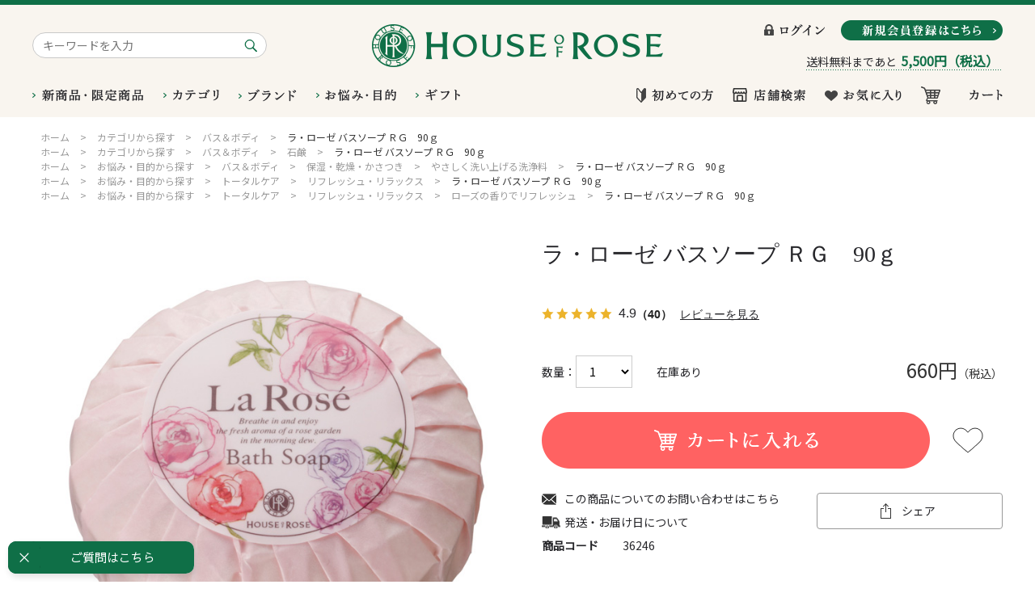

--- FILE ---
content_type: text/html; charset=utf-8
request_url: https://www.hor.jp/shop/g/g36246/
body_size: 20082
content:
<!DOCTYPE html>
<html data-browse-mode="P" lang="ja" >
<head>
<meta charset="UTF-8">
<title>ラ・ローゼ　バスソープ　ＲＧ</title>
<link rel="canonical" href="https://www.hor.jp/shop/g/g36246/">


<meta name="description" content="ローズの花びらを練りこんだラグジュアリーな化粧石けん。ホイップクリームのようなゆたかな泡立ちで、すっきりなめらかな洗い上がりです。">
<meta name="keywords" content="入浴剤,ラ・ローゼ,入浴料,バス,リフレッシュ,リラックス,ハウスオブローゼ,houseofrose,larose,通販">

<meta name="wwwroot" content="" />
<meta name="rooturl" content="https://www.hor.jp" />
<meta name="viewport" content="width=1200">
<link rel="stylesheet" type="text/css" href="https://ajax.googleapis.com/ajax/libs/jqueryui/1.12.1/themes/ui-lightness/jquery-ui.min.css">
<link rel="stylesheet" type="text/css" href="https://maxcdn.bootstrapcdn.com/font-awesome/4.7.0/css/font-awesome.min.css">
<link rel="stylesheet" type="text/css" href="/css/sys/reset.css">
<link rel="stylesheet" type="text/css" href="/css/sys/base.css">
<link rel="stylesheet" type="text/css" href="/css/sys/base_form.css">
<link rel="stylesheet" type="text/css" href="/css/sys/base_misc.css">
<link rel="stylesheet" type="text/css" href="/css/sys/layout.css">
<link rel="stylesheet" type="text/css" href="/css/sys/block_common.css">
<link rel="stylesheet" type="text/css" href="/css/sys/block_customer.css">
<link rel="stylesheet" type="text/css" href="/css/sys/block_goods.css">
<link rel="stylesheet" type="text/css" href="/css/sys/block_order.css">
<link rel="stylesheet" type="text/css" href="/css/sys/block_misc.css">
<link rel="stylesheet" type="text/css" href="/css/sys/block_store.css">
<script src="https://ajax.googleapis.com/ajax/libs/jquery/1.11.1/jquery.min.js"></script>
<script src="https://ajax.googleapis.com/ajax/libs/jqueryui/1.12.1/jquery-ui.min.js"></script>
<script src="/lib/jquery.cookie.js"></script>
<script src="/lib/jquery.balloon.js"></script>
<script src="/lib/goods/jquery.tile.min.js"></script>
<script src="/lib/modernizr-custom.js"></script>
<script src="/lib/jquery.bxslider.min.js"></script>
<script src="/js/sys/tmpl.js"></script>
<script src="/js/sys/msg.js"></script>
<script src="/js/sys/sys.js"></script>
<script src="/js/sys/common.js"></script>
<script src="/js/sys/search_suggest.js"></script>
<script src="/js/sys/ui.js"></script>

	<script src="/js/sys/goods_ajax_bookmark.js"></script>

<!-- Google Tag Manager -->
<script>(function(w,d,s,l,i){w[l]=w[l]||[];w[l].push({'gtm.start':
new Date().getTime(),event:'gtm.js'});var f=d.getElementsByTagName(s)[0],
j=d.createElement(s),dl=l!='dataLayer'?'&l='+l:'';j.async=true;j.src=
'https://www.googletagmanager.com/gtm.js?id='+i+dl;f.parentNode.insertBefore(j,f);
})(window,document,'script','dataLayer','GTM-T9ZH7H6');</script>
<!-- End Google Tag Manager -->

<link rel="stylesheet" type="text/css" href="/css/usr/base.css">
<link rel="stylesheet" type="text/css" href="/css/usr/layout.css">
<link rel="stylesheet" type="text/css" href="/css/usr/block.css">
<link rel="stylesheet" type="text/css" href="/css/usr/user.css">
<link rel="stylesheet" type="text/css" href="/css/usr/contents.css?20191204">
<link rel="stylesheet" type="text/css" href="/css/usr/contents_new.css">
<link rel="stylesheet" type="text/css" href="/css/usr/freepage/freepage.css">
<script src="/js/usr/tmpl.js"></script>
<script src="/js/usr/msg.js"></script>
<script src="/js/usr/user.js"></script>
<script src="/js/usr/freepage/freepage.js"></script>
<link rel="SHORTCUT ICON" href="/favicon.ico">
<meta name="facebook-domain-verification" content="jn50d6bfro1gyzapppvhvgc8pwd0b9" />
<script src="/js/usr/goods.js"></script>
<!-- etm meta -->
<meta property="etm:device" content="desktop" />
<meta property="etm:page_type" content="goods" />
<meta property="etm:cart_item" content="[]" />
<meta property="etm:attr" content="" />
<meta property="etm:goods_detail" content="{&quot;goods&quot;:&quot;36246&quot;,&quot;category&quot;:&quot;0&quot;,&quot;name&quot;:&quot;ラ・ローゼ バスソープ ＲＧ　90ｇ&quot;,&quot;variation_name1&quot;:&quot;&quot;,&quot;variation_name2&quot;:&quot;&quot;,&quot;item_code&quot;:&quot;&quot;,&quot;backorder_fg&quot;:&quot;&quot;,&quot;s_dt&quot;:&quot;&quot;,&quot;f_dt&quot;:&quot;&quot;,&quot;release_dt&quot;:&quot;&quot;,&quot;regular&quot;:&quot;&quot;,&quot;set_fg&quot;:&quot;0&quot;,&quot;stock_status&quot;:&quot;1&quot;,&quot;price&quot;:&quot;660&quot;,&quot;sale_fg&quot;:&quot;false&quot;,&quot;brand&quot;:&quot;&quot;,&quot;brand_name&quot;:&quot;&quot;,&quot;category_name&quot;:&quot;トップページ&quot;}" />
<meta property="etm:goods_keyword" content="[{&quot;goods&quot;:&quot;36246&quot;,&quot;stock&quot;:&quot;36246&quot;},{&quot;goods&quot;:&quot;36246&quot;,&quot;stock&quot;:&quot;90Ｇ&quot;},{&quot;goods&quot;:&quot;36246&quot;,&quot;stock&quot;:&quot;ＲＧ&quot;},{&quot;goods&quot;:&quot;36246&quot;,&quot;stock&quot;:&quot;トップページ&quot;},{&quot;goods&quot;:&quot;36246&quot;,&quot;stock&quot;:&quot;バス＆ボディ&quot;},{&quot;goods&quot;:&quot;36246&quot;,&quot;stock&quot;:&quot;バスソープ&quot;},{&quot;goods&quot;:&quot;36246&quot;,&quot;stock&quot;:&quot;バラ&quot;},{&quot;goods&quot;:&quot;36246&quot;,&quot;stock&quot;:&quot;ボディー&quot;},{&quot;goods&quot;:&quot;36246&quot;,&quot;stock&quot;:&quot;ボディーケア&quot;},{&quot;goods&quot;:&quot;36246&quot;,&quot;stock&quot;:&quot;やさしく洗い上げる洗浄料&quot;},{&quot;goods&quot;:&quot;36246&quot;,&quot;stock&quot;:&quot;ラ・ローゼ&quot;},{&quot;goods&quot;:&quot;36246&quot;,&quot;stock&quot;:&quot;ラローゼ&quot;},{&quot;goods&quot;:&quot;36246&quot;,&quot;stock&quot;:&quot;リフレッシュ・リラックス&quot;},{&quot;goods&quot;:&quot;36246&quot;,&quot;stock&quot;:&quot;ローズの香りでリフレッシュ&quot;},{&quot;goods&quot;:&quot;36246&quot;,&quot;stock&quot;:&quot;ローズ会員様優待品対象外&quot;},{&quot;goods&quot;:&quot;36246&quot;,&quot;stock&quot;:&quot;石けん&quot;},{&quot;goods&quot;:&quot;36246&quot;,&quot;stock&quot;:&quot;石鹸&quot;}]" />
<meta property="etm:goods_event" content="[{&quot;event&quot;:&quot;rank1&quot;,&quot;name&quot;:&quot;総合&quot;,&quot;goods&quot;:&quot;36246&quot;},{&quot;event&quot;:&quot;rank3&quot;,&quot;name&quot;:&quot;バス＆ボディ&quot;,&quot;goods&quot;:&quot;36246&quot;}]" />
<meta property="etm:goods_genre" content="[{&quot;genre&quot;:&quot;2040&quot;,&quot;name&quot;:&quot;バス＆ボディ&quot;,&quot;goods&quot;:&quot;36246&quot;},{&quot;genre&quot;:&quot;204015&quot;,&quot;name&quot;:&quot;石鹸&quot;,&quot;goods&quot;:&quot;36246&quot;},{&quot;genre&quot;:&quot;30301010&quot;,&quot;name&quot;:&quot;やさしく洗い上げる洗浄料&quot;,&quot;goods&quot;:&quot;36246&quot;},{&quot;genre&quot;:&quot;305010&quot;,&quot;name&quot;:&quot;リフレッシュ・リラックス&quot;,&quot;goods&quot;:&quot;36246&quot;},{&quot;genre&quot;:&quot;30501010&quot;,&quot;name&quot;:&quot;ローズの香りでリフレッシュ&quot;,&quot;goods&quot;:&quot;36246&quot;},{&quot;genre&quot;:&quot;40109102&quot;,&quot;name&quot;:&quot;ローズ会員様優待品対象外&quot;,&quot;goods&quot;:&quot;36246&quot;},{&quot;genre&quot;:&quot;404510&quot;,&quot;name&quot;:&quot;ラ・ローゼ&quot;,&quot;goods&quot;:&quot;36246&quot;}]" />

<script src="/js/sys/goods_ajax_cart.js"></script>

	<script src="/js/sys/goods_ajax_bookmark.js"></script>

<script src="/js/sys/goods_ajax_quickview.js"></script>
<meta property="ecb:GATrackingCode" content="UA-55643752-1">
<!-- Global site tag (gtag.js) - Google Analytics -->
<script async src="https://www.googletagmanager.com/gtag/js?id=UA-55643752-1"></script>
<script>
  window.dataLayer = window.dataLayer || [];
  function gtag(){dataLayer.push(arguments);}

  gtag('js', new Date());

  gtag('config', 'UA-55643752-1', {
  
    'custom_map': {
      'dimension1': 'guid',
      'dimension2': 'clientId',
      'dimension3': 'hit_timestamp',
      'dimension4': 'sessionId'
    },
  'guid': '00000000-0000-0000-0000-000000000000',
  'hit_timestamp': new Date().getTime(),
  'sessionId': ''
  });



</script>
<!-- Global site tag (gtag.js) - Google Analytics -->
<script async src="https://www.googletagmanager.com/gtag/js?id=G-VPEE8NRDSL"></script>
<script>
  window.dataLayer = window.dataLayer || [];
  function gtag(){dataLayer.push(arguments);}
  gtag('js', new Date());
 
gtag('config', 'G-VPEE8NRDSL', {
          '会員GUID':'00000000-0000-0000-0000-000000000000',
          'sessionId':''
});
</script>




</head>
<body class="page-goods" >



<div class="wrapper">
	
		
		<h1 class="optimaized-h1 container">ハウスオブローゼ公式オンラインショップ本店ラ・ローゼ バスソープ ＲＧ　90ｇ 並び順：標準</h1>
		
				<!-- Google Tag Manager (noscript) -->
<noscript><iframe src="https://www.googletagmanager.com/ns.html?id=GTM-T9ZH7H6"
height="0" width="0" style="display:none;visibility:hidden"></iframe></noscript>
<!-- End Google Tag Manager (noscript) -->

<header id="header" class="pane-header">
  <div class="container">
    <div class="block-header-top">
      <div class="block-global-search">
        <form name="frmSearch" method="get" action="/shop/goods/search.aspx">
          <input type="hidden" name="search" value="x">
          <input class="block-global-search--keyword js-suggest-search" type="text" value="" tabindex="1" id="keyword" placeholder="キーワードを入力" title="商品を検索する" name="keyword" data-suggest-submit="on" autocomplete="off">
          <button class="block-global-search--submit btn btn-default" type="submit" tabindex="1" name="search" value="search"><img src="/img/usr/common/header/bt_header_search.png" alt="検索"></button>
        </form>
      </div>
      <div class="block-header-logo">
        <a class="block-header-logo--link" href="/shop"><h1 class="logo_h1"><img class="block-header-logo--img" alt="ハウス オブ ローゼ" src="/img/usr/common/sitelogo.png"></h1></a>
      </div>
      <div class="block-header-btn">
        <div class="block-header-btn-frame">
          <div class="block-header-btn-login"><a href="/shop/customer/menu.aspx"><img src="/img/usr/common/header/header_login.png" alt="ログイン"></a></div>
          <div class="block-header-btn-entry"><a href="/shop/customer/entry.aspx"><img src="/img/usr/common/header/bt_header_entry.png" alt="新規会員登録はこちら"></a></div>
        </div>
        <div class="block-header-postage">
          <div id="block_of_jscart" class="block-jscart">
            <script type="text/javascript">
            var crsirefo_jscart = "";
            </script>
            <div id="jscart_replace_" class="block-jscart--body">
            </div>
            <script src="/js/sys/goods_cartlist.js"></script>
          </div>
        </div>
      </div>
    </div>
    <div class="block-header-bottom">
      <div class="block-headernav-left">
        <ul class="block-headernav--list opener-nav">
          <li class="block-headernav--new"><a href="/shop/e/eNEWLIMIT/"><img src="/img/usr/common/header/nav_new.png" alt="新商品・限定商品"></a></li>
          <li class="block-headernav--category"><a href="" class="opener-btn" data-target-opener="category"><img src="/img/usr/common/header/nav_category.png" alt="カテゴリ"></a></li>
          <li class="block-headernav--brand"><a href="/shop/r/r40"><img src="/img/usr/common/header/nav_brand.png" alt="ブランド"></a></li>
          <li class="block-headernav--purpose"><a href="" class="opener-btn" data-target-opener="purpose"><img src="/img/usr/common/header/nav_purpose.png" alt="お悩み・目的"></a></li>
          <li class="block-headernav--gift"><a href="/shop/pages/gift_selection.aspx"><img src="/img/usr/common/header/nav_gift.png" alt="ギフト"></a></li>
        </ul>
      </div>
      <div class="block-headernav-right">
        <ul class="block-headernav--list link-nav">
          <li class="block-headernav--beginner"><a href="" class="opener-btn" data-target-opener="beginner"><img src="/img/usr/common/header/header_beginner.png" alt="初めての方"></a></li>
          <li class="block-headernav--store"><a href="http://www.houseofrose.co.jp/shop/#Contents" target="_blank"><img src="/img/usr/common/header/header_store.png" alt="店舗検索"></a></li>
          <li class="block-headernav--bookmark"><a href="/shop/customer/bookmark.aspx"><img src="/img/usr/common/header/header_bookmark.png" alt="お気に入り"></a></li>
          <li class="block-headernav--cart"><a href="/shop/cart/cart.aspx"><span class="block-headernav--cart-count js-cart-count"></span><img src="/img/usr/common/header/header_cart.png" alt="カート"></a></li>
        </ul>
      </div>
      <div class="block-headernav-window">
        <div class="block-headernav-window-frame" data-target-window="campaign">
          <div class="block-headernav-window-close"><a href="">Close</a></div>
        </div>
        <div class="block-headernav-window-frame" data-target-window="new">
          <div class="block-headernav-window-close"><a href="">Close</a></div>
        </div>
        <div class="block-headernav-window-frame" data-target-window="category">
          <div class="block-headernav-window-inner">
            <div class="block-headernav-window-row">
              <ul class="block-headernav-window--category">
                <li class="block-headernav-window--category-title">
                  <a href="https://www.hor.jp/shop/r/r3010/">
                    <figure class="block-headernav-window--category-image"><img src="/img/usr/common/header/header_category_skincare.png" alt="スキンケア"></figure>
                    <span class="block-headernav-window--category-category-text">スキンケア</span>
                  </a>
                </li>
                <li><a href="https://www.hor.jp/shop/r/r201010/">クレンジング</a></li>
                <li><a href="https://www.hor.jp/shop/r/r201020/">洗顔料</a></li>
                <li><a href="https://www.hor.jp/shop/r/r201030/">ローション</a></li>
                <li><a href="https://www.hor.jp/shop/r/r201040/">エマルジョン</a></li>
                <li><a href="https://www.hor.jp/shop/r/r201050/">パック</a></li>
                <li><a href="https://www.hor.jp/shop/r/r201060/">マッサージ</a></li>
                <li><a href="https://www.hor.jp/shop/r/r201070/">美容液</a></li>
                <li><a href="https://www.hor.jp/shop/r/r201080/">美容クリーム</a></li>
                <li><a href="https://www.hor.jp/shop/r/r201090/">トライアル</a></li>
              </ul>
            </div>
            <div class="block-headernav-window-row">
              <ul class="block-headernav-window--category">
                <li class="block-headernav-window--category-title">
                  <a href="https://www.hor.jp/shop/r/r2020/">
                    <figure class="block-headernav-window--category-image"><img src="/img/usr/common/header/header_category_basemake.png" alt="ベースメイク"></figure>
                    <span class="block-headernav-window--category-category-text">ベースメイク</span>
                  </a>
                </li>
                <li><a href="https://www.hor.jp/shop/r/r202010/">化粧下地</a></li>
                <li><a href="https://www.hor.jp/shop/r/r202020/">コンシーラー・コントロールカラー</a></li>
                <li><a href="https://www.hor.jp/shop/r/r202030/">ファンデーション</a></li>
                <li><a href="https://www.hor.jp/shop/r/r202040/">フェースパウダー</a></li>
              </ul>
              <ul class="block-headernav-window--category">
                <li class="block-headernav-window--category-title">
                  <a href="https://www.hor.jp/shop/r/r2030/">
                    <figure class="block-headernav-window--category-image"><img src="/img/usr/common/header/header_category_makeup.png" alt="メイクアップ"></figure>
                    <span class="block-headernav-window--category-category-text">メイクアップ</span>
                  </a>
                </li>
                <li><a href="https://www.hor.jp/shop/r/r203010/">アイ</a></li>
                <li><a href="https://www.hor.jp/shop/r/r203020/">リップ</a></li>
                <li><a href="https://www.hor.jp/shop/r/r203030/">チーク</a></li>
                <li><a href="https://www.hor.jp/shop/r/r203040/">ネイル</a></li>
              </ul>
            </div>
            <div class="block-headernav-window-row">
              <ul class="block-headernav-window--category">
                <li class="block-headernav-window--category-title">
                  <a href="https://www.hor.jp/shop/r/r2040/">
                    <figure class="block-headernav-window--category-image"><img src="/img/usr/common/header/header_category_bathandbody.png" alt="バス＆ボディ"></figure>
                    <span class="block-headernav-window--category-category-text">バス＆ボディ</span>
                  </a>
                </li>

                <li><a href="https://www.hor.jp/shop/r/r204025/">ボディスクラブ</a></li>
                <li><a href="https://www.hor.jp/shop/r/r204010/">ボディソープ</a></li>
                <li><a href="https://www.hor.jp/shop/r/r204015/">石鹸</a></li>
                <li><a href="https://www.hor.jp/shop/r/r204020/">入浴料</a></li>
                <li><a href="https://www.hor.jp/shop/r/r204028/">ボディマッサージ</a></li>

                <li><a href="https://www.hor.jp/shop/r/r204030/">ボディローション・ジェル</a></li>
                <li><a href="https://www.hor.jp/shop/r/r204035/">ボディミルク・クリーム・オイル</a></li>
                <li><a href="https://www.hor.jp/shop/r/r204040/">ボディパウダー</a></li>
                <li><a href="https://www.hor.jp/shop/r/r204045/">ボディ美容液</a></li>
                <li><a href="https://www.hor.jp/shop/r/r204050/">日やけ止め</a></li>
                <li><a href="https://www.hor.jp/shop/r/r204055/">ハンドソープ</a></li>
                <li><a href="https://www.hor.jp/shop/r/r204060/">ハンドケア</a></li>
                <li><a href="https://www.hor.jp/shop/r/r204065/">フットケア</a></li>
              </ul>
            </div>
            <div class="block-headernav-window-row">
              <ul class="block-headernav-window--category">
                <li class="block-headernav-window--category-title">
                  <a href="https://www.hor.jp/shop/r/r2050/">
                    <figure class="block-headernav-window--category-image"><img src="/img/usr/common/header/header_category_haircare.png" alt="ヘアケア"></figure>
                    <span class="block-headernav-window--category-category-text">ヘアケア</span>
                  </a>
                </li>
                <li><a href="https://www.hor.jp/shop/r/r205010/">シャンプー</a></li>
                <li><a href="https://www.hor.jp/shop/r/r205020/">コンディショナー・<br>トリートメント・マスク</a></li>
                <li><a href="https://www.hor.jp/shop/r/r205030/">スカルプケア</a></li>
                <li><a href="https://www.hor.jp/shop/r/r205040/">スタイリング・ヘアコロン</a></li>
              </ul>
              <ul class="block-headernav-window--category">
                <li class="block-headernav-window--category-title">
                  <a href="https://www.hor.jp/shop/r/r2060/">
                    <figure class="block-headernav-window--category-image"><img src="/img/usr/common/header/header_category_perfumeandaroma.png" alt="香水＆アロマ"></figure>
                    <span class="block-headernav-window--category-category-text">香水＆アロマ</span>
                  </a>
                </li>
                <li><a href="https://www.hor.jp/shop/r/r206010/">香水・コロン</a></li>
                <li><a href="https://www.hor.jp/shop/r/r206020/">エッセンシャルオイル</a></li>
                <li><a href="https://www.hor.jp/shop/r/r206030/">ホームフレグランス</a></li>
              </ul>
            </div>
            <div class="block-headernav-window-row">
              <ul class="block-headernav-window--category">
                <li class="block-headernav-window--category-title">
                  <a href="https://www.hor.jp/shop/r/r2070/">
                    <figure class="block-headernav-window--category-image"><img src="/img/usr/common/header/header_category_miscellaneous.png" alt="雑貨"></figure>
                    <span class="block-headernav-window--category-category-text">雑貨</span>
                  </a>
                </li>
                <li><a href="https://www.hor.jp/shop/r/r207010/">メイク小物</a></li>
                <li><a href="https://www.hor.jp/shop/r/r207020/">フェース</a></li>
                <li><a href="https://www.hor.jp/shop/r/r207030/">バス</a></li>
                <li><a href="https://www.hor.jp/shop/r/r207040/">一般雑貨</a></li>
                <li><a href="https://www.hor.jp/shop/r/r207080/">マスクケア</a></li>
                <li><a href="https://www.hor.jp/shop/r/r207050/">ヘア</a></li>
                <li><a href="https://www.hor.jp/shop/r/r207060/">アロマ</a></li>
<!--            <li><a href="https://www.hor.jp/shop/r/r207070/">ギフト袋</a></li>-->
              </ul>
              <ul class="block-headernav-window--category">
                <li class="block-headernav-window--category-title">
                  <a href="/shop/pages/gift_selection.aspx">
                    <figure class="block-headernav-window--category-image"><img src="/img/usr/common/header/header_category_giftset.png" alt="ギフトセット"></figure>
                    <span class="block-headernav-window--category-category-text">ギフト</span>
                  </a>
                </li>
              </ul>
              <ul class="block-headernav-window--category">
                <li class="block-headernav-window--category-title">
                  <a href="/shop/members/outlet.aspx">
                    <figure class="block-headernav-window--category-image"><img src="/img/usr/common/header/header_category_membersoutlet.png" alt="会員様限定OUTLET"></figure>
                    <span class="block-headernav-window--category-category-text">会員様限定OUTLET</span>
                  </a>
                </li>
              </ul>
            </div>
          </div>
          <div class="block-headernav-window-close"><a href="">Close</a></div>
        </div>
        <div class="block-headernav-window-frame" data-target-window="brand">
          <div class="block-headernav-window-close"><a href="">Close</a></div>
        </div>
        <div class="block-headernav-window-frame purpose" data-target-window="purpose">
          <div class="block-headernav-window-inner">
            <div class="block-headernav-window-row">
              <ul class="block-headernav-window--category">
                <li class="block-headernav-window--category-title">
                  <figure class="block-headernav-window--category-image"><img src="/img/usr/common/header/header_purpose_skincare.png" alt="スキンケア"></figure>
                  <span class="block-headernav-window--category-category-text">スキンケア</span>
                </li>
                <li><a href="https://www.hor.jp/shop/r/r301010">保湿・乾燥・かさつき</a></li>
                <li><a href="https://www.hor.jp/shop/r/r301020">センシティブ・ゆらぎ・敏感肌</a></li>
                <li><a href="https://www.hor.jp/shop/r/r301030">美白・シミ・ソバカス</a></li>
                <li><a href="https://www.hor.jp/shop/r/r301040">エイジング・ハリ・弾力不足</a></li>
                <li><a href="https://www.hor.jp/shop/r/r301050">アクネ・ニキビ</a></li>
                <li><a href="https://www.hor.jp/shop/r/r301060">角質・毛穴・ザラつき・ベタつき</a></li>
              </ul>
            </div>
            <div class="block-headernav-window-row">
              <ul class="block-headernav-window--category">
                <li class="block-headernav-window--category-title">
                  <figure class="block-headernav-window--category-image"><img src="/img/usr/common/header/header_purpose_basemake.png" alt="ベースメイク"></figure>
                  <span class="block-headernav-window--category-category-text">ベースメイク</span>
                </li>
                <li><a href="https://www.hor.jp/shop/r/r302010">美白・シミ・ソバカス・UV</a></li>
                <li><a href="https://www.hor.jp/shop/r/r302020">目元の乾燥・クマ</a></li>
                <li><a href="https://www.hor.jp/shop/r/r302030">くすみ・色ムラ</a></li>
                <li><a href="https://www.hor.jp/shop/r/r302040">テカリ・ベタつき・化粧崩れ</a></li>
                <li><a href="https://www.hor.jp/shop/r/r302050">アクネ・ニキビ</a></li>
              </ul>
            </div>
            <div class="block-headernav-window-row">
              <ul class="block-headernav-window--category">
                <li class="block-headernav-window--category-title">
                  <figure class="block-headernav-window--category-image"><img src="/img/usr/common/header/header_purpose_bathandbody.png" alt="バス＆ボディ"></figure>
                  <span class="block-headernav-window--category-category-text">バス＆ボディ</span>
                </li>
                <li><a href="https://www.hor.jp/shop/r/r303010">保湿・乾燥・かさつき</a></li>
                <li><a href="https://www.hor.jp/shop/r/r303020">美白・シミ・ソバカス・UV</a></li>
                <li><a href="https://www.hor.jp/shop/r/r303030">エイジング・ハリ・弾力不足</a></li>
                <li><a href="https://www.hor.jp/shop/r/r303040">アクネ・ニキビ</a></li>
                <li><a href="https://www.hor.jp/shop/r/r303050">角質・ザラつき・ごわつき</a></li>
                <li><a href="https://www.hor.jp/shop/r/r303060">リフレッシュ・マッサージ</a></li>
              </ul>
            </div>
            <div class="block-headernav-window-row">
              <ul class="block-headernav-window--category">
                <li class="block-headernav-window--category-title">
                  <figure class="block-headernav-window--category-image"><img src="/img/usr/common/header/header_purpose_haircare.png" alt="ヘアケア"></figure>
                  <span class="block-headernav-window--category-category-text">ヘアケア</span>
                </li>
                <li><a href="https://www.hor.jp/shop/r/r304010">頭皮</a></li>
                <li><a href="https://www.hor.jp/shop/r/r304020">ハリ・コシ・ボリュームがない</a></li>
                <li><a href="https://www.hor.jp/shop/r/r304030">ツヤ感・パサつき</a></li>
                <li><a href="https://www.hor.jp/shop/r/r304040">フケ・かゆみ</a></li>
                <li><a href="https://www.hor.jp/shop/r/r304050">ダメージ・枝毛・切れ毛</a></li>
                <li><a href="https://www.hor.jp/shop/r/r304060">カラーキープ</a></li>
              </ul>
            </div>
            <div class="block-headernav-window-row">
              <ul class="block-headernav-window--category">
                <li class="block-headernav-window--category-title">
                  <figure class="block-headernav-window--category-image"><img src="/img/usr/common/header/header_purpose_totalcare.png" alt="トータルケア"></figure>
                  <span class="block-headernav-window--category-category-text">トータルケア</span>
                </li>
                <li><a href="https://www.hor.jp/shop/r/r305010">リフレッシュ・リラックス</a></li>
              </ul>
            </div>
          </div>
          <div class="block-headernav-window-close"><a href="">Close</a></div>
        </div>
        <div class="block-headernav-window-frame" data-target-window="gift">
          <div class="block-headernav-window-close"><a href="">Close</a></div>
        </div>
        <div class="block-headernav-window-frame" data-target-window="beginner">
          <div class="block-headernav-window-inner">
            <ul class="block-headernav--link-frame">
              <li class="info"><a href="https://www.hor.jp/shop/pages/concept.aspx">ハウスオブローゼについて</a></li>
              <li class="benefit"><a href="https://www.hor.jp/shop/pages/privilege.aspx">オンラインショップ会員特典</a></li>
              <li class="guide"><a href="https://www.hor.jp/shop/pages/guide.aspx">ショッピングガイド</a></li>
              <li class="qa"><a href="https://www.hor.jp/shop/pages/faq.aspx">Q&amp;A</a></li>
            </ul>
          </div>
          <div class="block-headernav-window-close"><a href="">Close</a></div>
        </div>
      </div>
    </div>
  </div>
</header>
				
					
				
		
	
	
<div class="pane-topic-path">
	<div class="container">
		<div class="block-topic-path">
	<ul class="block-topic-path--list" id="bread-crumb-list">
		<li class="block-topic-path--genre-item block-topic-path--item__home" itemscope itemtype="http://data-vocabulary.org/Breadcrumb">
	<a href="https://www.hor.jp/shop/" itemprop="url">
		<span itemprop="title">ホーム</span>
	</a>
</li>
<li class="block-topic-path--genre-item" itemscope itemtype="http://data-vocabulary.org/Breadcrumb" itemprop="child">
	&gt;
<a href="/shop/r/r20/" itemprop="url">
<span itemprop="title">カテゴリから探す</span>
</a>
</li>
<li class="block-topic-path--genre-item" itemscope itemtype="http://data-vocabulary.org/Breadcrumb" itemprop="child">
	&gt;
<a href="/shop/r/r2040/" itemprop="url">
<span itemprop="title">バス＆ボディ</span>
</a>
</li>
<li class="block-topic-path--genre-item block-topic-path--item__current" itemscope itemtype="http://data-vocabulary.org/Breadcrumb" itemprop="child">
	&gt;
<a href="/shop/g/g36246/" itemprop="url">
<span itemprop="title">ラ・ローゼ バスソープ ＲＧ　90ｇ</span>
</a>
</li>

	</ul>


	<ul class="block-topic-path--list" id="bread-crumb-list">
		<li class="block-topic-path--genre-item block-topic-path--item__home" itemscope itemtype="http://data-vocabulary.org/Breadcrumb">
	<a href="https://www.hor.jp/shop/" itemprop="url">
		<span itemprop="title">ホーム</span>
	</a>
</li>
<li class="block-topic-path--genre-item" itemscope itemtype="http://data-vocabulary.org/Breadcrumb" itemprop="child">
	&gt;
<a href="/shop/r/r20/" itemprop="url">
<span itemprop="title">カテゴリから探す</span>
</a>
</li>
<li class="block-topic-path--genre-item" itemscope itemtype="http://data-vocabulary.org/Breadcrumb" itemprop="child">
	&gt;
<a href="/shop/r/r2040/" itemprop="url">
<span itemprop="title">バス＆ボディ</span>
</a>
</li>
<li class="block-topic-path--genre-item" itemscope itemtype="http://data-vocabulary.org/Breadcrumb" itemprop="child">
	&gt;
<a href="/shop/r/r204015/" itemprop="url">
<span itemprop="title">石鹸</span>
</a>
</li>
<li class="block-topic-path--genre-item block-topic-path--item__current" itemscope itemtype="http://data-vocabulary.org/Breadcrumb" itemprop="child">
	&gt;
<a href="/shop/g/g36246/" itemprop="url">
<span itemprop="title">ラ・ローゼ バスソープ ＲＧ　90ｇ</span>
</a>
</li>

	</ul>


	<ul class="block-topic-path--list" id="bread-crumb-list">
		<li class="block-topic-path--genre-item block-topic-path--item__home" itemscope itemtype="http://data-vocabulary.org/Breadcrumb">
	<a href="https://www.hor.jp/shop/" itemprop="url">
		<span itemprop="title">ホーム</span>
	</a>
</li>
<li class="block-topic-path--genre-item" itemscope itemtype="http://data-vocabulary.org/Breadcrumb" itemprop="child">
	&gt;
<a href="/shop/r/r30/" itemprop="url">
<span itemprop="title">お悩み・目的から探す</span>
</a>
</li>
<li class="block-topic-path--genre-item" itemscope itemtype="http://data-vocabulary.org/Breadcrumb" itemprop="child">
	&gt;
<a href="/shop/r/r3030/" itemprop="url">
<span itemprop="title">バス＆ボディ</span>
</a>
</li>
<li class="block-topic-path--genre-item" itemscope itemtype="http://data-vocabulary.org/Breadcrumb" itemprop="child">
	&gt;
<a href="/shop/r/r303010/" itemprop="url">
<span itemprop="title">保湿・乾燥・かさつき</span>
</a>
</li>
<li class="block-topic-path--genre-item" itemscope itemtype="http://data-vocabulary.org/Breadcrumb" itemprop="child">
	&gt;
<a href="/shop/r/r30301010/" itemprop="url">
<span itemprop="title">やさしく洗い上げる洗浄料</span>
</a>
</li>
<li class="block-topic-path--genre-item block-topic-path--item__current" itemscope itemtype="http://data-vocabulary.org/Breadcrumb" itemprop="child">
	&gt;
<a href="/shop/g/g36246/" itemprop="url">
<span itemprop="title">ラ・ローゼ バスソープ ＲＧ　90ｇ</span>
</a>
</li>

	</ul>


	<ul class="block-topic-path--list" id="bread-crumb-list">
		<li class="block-topic-path--genre-item block-topic-path--item__home" itemscope itemtype="http://data-vocabulary.org/Breadcrumb">
	<a href="https://www.hor.jp/shop/" itemprop="url">
		<span itemprop="title">ホーム</span>
	</a>
</li>
<li class="block-topic-path--genre-item" itemscope itemtype="http://data-vocabulary.org/Breadcrumb" itemprop="child">
	&gt;
<a href="/shop/r/r30/" itemprop="url">
<span itemprop="title">お悩み・目的から探す</span>
</a>
</li>
<li class="block-topic-path--genre-item" itemscope itemtype="http://data-vocabulary.org/Breadcrumb" itemprop="child">
	&gt;
<a href="/shop/r/r3050/" itemprop="url">
<span itemprop="title">トータルケア</span>
</a>
</li>
<li class="block-topic-path--genre-item" itemscope itemtype="http://data-vocabulary.org/Breadcrumb" itemprop="child">
	&gt;
<a href="/shop/r/r305010/" itemprop="url">
<span itemprop="title">リフレッシュ・リラックス</span>
</a>
</li>
<li class="block-topic-path--genre-item block-topic-path--item__current" itemscope itemtype="http://data-vocabulary.org/Breadcrumb" itemprop="child">
	&gt;
<a href="/shop/g/g36246/" itemprop="url">
<span itemprop="title">ラ・ローゼ バスソープ ＲＧ　90ｇ</span>
</a>
</li>

	</ul>


	<ul class="block-topic-path--list" id="bread-crumb-list">
		<li class="block-topic-path--genre-item block-topic-path--item__home" itemscope itemtype="http://data-vocabulary.org/Breadcrumb">
	<a href="https://www.hor.jp/shop/" itemprop="url">
		<span itemprop="title">ホーム</span>
	</a>
</li>
<li class="block-topic-path--genre-item" itemscope itemtype="http://data-vocabulary.org/Breadcrumb" itemprop="child">
	&gt;
<a href="/shop/r/r30/" itemprop="url">
<span itemprop="title">お悩み・目的から探す</span>
</a>
</li>
<li class="block-topic-path--genre-item" itemscope itemtype="http://data-vocabulary.org/Breadcrumb" itemprop="child">
	&gt;
<a href="/shop/r/r3050/" itemprop="url">
<span itemprop="title">トータルケア</span>
</a>
</li>
<li class="block-topic-path--genre-item" itemscope itemtype="http://data-vocabulary.org/Breadcrumb" itemprop="child">
	&gt;
<a href="/shop/r/r305010/" itemprop="url">
<span itemprop="title">リフレッシュ・リラックス</span>
</a>
</li>
<li class="block-topic-path--genre-item" itemscope itemtype="http://data-vocabulary.org/Breadcrumb" itemprop="child">
	&gt;
<a href="/shop/r/r30501010/" itemprop="url">
<span itemprop="title">ローズの香りでリフレッシュ</span>
</a>
</li>
<li class="block-topic-path--genre-item block-topic-path--item__current" itemscope itemtype="http://data-vocabulary.org/Breadcrumb" itemprop="child">
	&gt;
<a href="/shop/g/g36246/" itemprop="url">
<span itemprop="title">ラ・ローゼ バスソープ ＲＧ　90ｇ</span>
</a>
</li>

	</ul>

</div>
	</div>
</div>
<div class="pane-contents">
<div class="container">

<div class="pane-left-menu">
<div id="block_of_leftmenu_top" class="block-left-menu-top">


		


</div>
<div id="block_of_jscart" class="block-jscart">
<script type="text/javascript">
var crsirefo_jscart = "";
</script>


		<h2 class="block-jscart--header"><a href="/shop/cart/cart.aspx">買い物かご</a></h2>
<div id="jscart_replace_" class="block-jscart--body"></div>
<script src="/js/sys/goods_cartlist.js"></script>



</div>
<div id="block_of_categorytree" class="block-category-tree">
<h2 class="block-category-tree--header"><a href="/shop/c/">カテゴリから探す</a></h2>



</div>
<div id="block_of_leftmenu_middle" class="block-left-menu-middle">


		


</div>
<div id="block_of_genretree" class="block-genre-tree">
<h2 class="block-genre-tree--header"><a href="/shop/r/">ジャンルから探す</a></h2>
<ul class="block-genre-tree--items block-genre-tree--level1">

	<li class="block-genre-tree--item">


	<a href="/shop/r/r10/"><span>トップページ</span></a>

	
	</li>
	<li class="block-genre-tree--item">


	<a href="/shop/r/r20/"><span>カテゴリから探す</span></a>

	
	</li>
	<li class="block-genre-tree--item">


	<a href="/shop/r/r30/"><span>お悩み・目的から探す</span></a>

	
	</li>
	<li class="block-genre-tree--item">


	<a href="/shop/r/r40/"><span>ブランドから探す</span></a>

	
	</li>
	<li class="block-genre-tree--item">


	<a href="/shop/r/r60/"><span>新商品・限定商品</span></a>

	
	</li>
</ul>


</div>
<div id="block_of_leftmenu_bottom" class="block-left-menu-bottom">


				<a href="/shop/contact/contact.aspx">お問い合わせ</a>


</div>



</div>

<main class="pane-main">

<div class="block-goods-detail">
	<div class="pane-goods-header">

		<div class="block-goods-detail--promotion-freespace">
			
		</div>

		<input type="hidden" value="" id="hidden_variation_group">
		<input type="hidden" value="0" id="variation_design_type">
		<input type="hidden" value="36246" id="hidden_goods">
		<input type="hidden" value="ラ・ローゼ バスソープ ＲＧ　90ｇ" id="hidden_goods_name">
		<input type="hidden" value="a8a9d7602d9c041b070226ed7cec3f720cf97094ca79a62f76b8eb38a7cb6b10" id="js_crsirefo_hidden">
	</div>


	<div class="pane-goods-left-side block-goods-detail--color-variation-goods-image" id="gallery">
		<script src="/lib/jquery.bxslider.min.js"></script>
		<script src="/js/sys/color_variation_goods_images.js"></script>

		<div class="js-goods-detail-goods-slider">
			
			<div class="block-src-L js-goods-img-item block-goods-detail-line-item">
				<a href="/img/goods/L/L_36246-1.jpg" name="" title="" class="js-lightbox-gallery-info">
					<figure><img class="block-src-1--image" src="/img/goods/L/L_36246-1.jpg" alt="" ></figure>
				</a>
				
			</div>
			
			<div class="block-src-D2 js-goods-img-item block-goods-detail-line-item">
				<a href="/img/goods/D2/D2_36246-2.jpg" name="" title="" class="js-lightbox-gallery-info">
					<figure><img class="block-src-1--image" src="/img/goods/D2/D2_36246-2.jpg" alt="" ></figure>
				</a>
				
			</div>
			
			<div class="block-src-D5 js-goods-img-item block-goods-detail-line-item">
				<a href="/img/goods/D5/36242-5.jpg" name="" title="" class="js-lightbox-gallery-info">
					<figure><img class="block-src-1--image" src="/img/goods/D5/36242-5.jpg" alt="" ></figure>
				</a>
				
			</div>
			
			<div class="block-src-D9 js-goods-img-item block-goods-detail-line-item">
				<a href="/img/goods/D9/20221026_1000_larose_01.jpg" name="" title="" class="js-lightbox-gallery-info">
					<figure><img class="block-src-1--image" src="/img/goods/D9/20221026_1000_larose_01.jpg" alt="" ></figure>
				</a>
				
			</div>
			
			<div class="block-src-D10 js-goods-img-item block-goods-detail-line-item">
				<a href="/img/goods/D10/20221026_1000_larose_02.jpg" name="" title="" class="js-lightbox-gallery-info">
					<figure><img class="block-src-1--image" src="/img/goods/D10/20221026_1000_larose_02.jpg" alt="" ></figure>
				</a>
				
			</div>
			
		</div >
		<div class="block-goods-detail--color-variation-goods-thumbnail-form">
			<div class="block-goods-gallery block-goods-detail--color-variation-goods-thumbnail-images" id="gallery">
				<ul class="js-goods-detail-gallery-slider">
					
						<li class="block-goods-gallery--color-variation-src-L block-goods-gallery--color-variation-src">
							<a href="/img/goods/L/L_36246-1.jpg" name="36246" title="36246">
								<figure class="img-center"><img src="/img/goods/L/L_36246-1.jpg" alt="" ></figure>
							</a>
							<p class="block-goods-detail--color-variation-goods-color-name"></p>
							
						</li>
					
						<li class="block-goods-gallery--color-variation-src-D2 block-goods-gallery--color-variation-src">
							<a href="/img/goods/D2/D2_36246-2.jpg" name="36246" title="36246">
								<figure class="img-center"><img src="/img/goods/D2/D2_36246-2.jpg" alt="" ></figure>
							</a>
							
							
						</li>
					
						<li class="block-goods-gallery--color-variation-src-D5 block-goods-gallery--color-variation-src">
							<a href="/img/goods/D5/36242-5.jpg" name="36246" title="36246">
								<figure class="img-center"><img src="/img/goods/D5/36242-5.jpg" alt="" ></figure>
							</a>
							
							
						</li>
					
						<li class="block-goods-gallery--color-variation-src-D9 block-goods-gallery--color-variation-src">
							<a href="/img/goods/D9/20221026_1000_larose_01.jpg" name="36246" title="36246">
								<figure class="img-center"><img src="/img/goods/D9/20221026_1000_larose_01.jpg" alt="" ></figure>
							</a>
							
							
						</li>
					
						<li class="block-goods-gallery--color-variation-src-D10 block-goods-gallery--color-variation-src">
							<a href="/img/goods/D10/20221026_1000_larose_02.jpg" name="36246" title="36246">
								<figure class="img-center"><img src="/img/goods/D10/20221026_1000_larose_02.jpg" alt="" ></figure>
							</a>
							
							
						</li>
					
				</ul>
				<div class="block-goods-detail--color-variation-goods-thumbnail-control">
					<div class="color-variation-prev"></div>
					<div class="color-variation-next"></div>
				</div>
			</div>
		</div>

	</div>
	<div class="pane-goods-right-side">
	<form name="frm" method="GET" action="/shop/cart/cart.aspx">
		<div class="block-goods-contact-frame">
			<div class="block-goods-link-frame">

				<div class="block-contact-about-goods">
	<a class="block-contact-about-goods--btn btn btn-default" href="/shop/contact/contact.aspx?goods=36246&amp;subject_id=00000001">この商品についてのお問い合わせはこちら</a>
</div>


				<div class="block-shipping-guide">
					<a class="block-shipping-guide--link" href="/shop/pages/faq.aspx#faq05">発送・お届け日について</a>
				</div>
			</div>

			<div class="block-goods-sns-button-frame">
				<div class="block-goods-sns-button">シェア</div>
				<ul class="block-goods-sns">
					<li class="block-goods-sns--facebook">
						<a href="http://www.facebook.com/share.php?u=https://www.hor.jp/shop/g/g36246/" target="_blank"></a>
					</li>
					<li class="block-goods-sns--line">
						<a href="https://social-plugins.line.me/lineit/share?url=https://www.hor.jp/shop/g/g36246/" target="_blank"></a>
					</li>
					<li class="block-goods-sns--twitter">
						<a href="https://twitter.com/intent/tweet?url=https://www.hor.jp/shop/g/g36246/&text=ラ・ローゼ バスソープ ＲＧ　90ｇ" target="_blank"></a>
					</li>
				</ul>
			</div>

		</div>


		<div class="block-goods-name">
			<h2 class="h1 block-goods-name--text js-enhanced-ecommerce-goods-name">ラ・ローゼ バスソープ ＲＧ　90ｇ</h2>
		</div>
		<div class="block-goods-price-frame">

			<dl class="block-goods-qty">
				<dt>数量：</dt>
				<dd id="goods_qty"><select name="qty"><option value="1">1</option><option value="2">2</option><option value="3">3</option><option value="4">4</option><option value="5">5</option><option value="6">6</option><option value="7">7</option><option value="8">8</option><option value="9">9</option><option value="10">10</option><option value="11">11</option><option value="12">12</option><option value="13">13</option><option value="14">14</option><option value="15">15</option><option value="16">16</option><option value="17">17</option><option value="18">18</option><option value="19">19</option><option value="20">20</option><option value="21">21</option><option value="22">22</option><option value="23">23</option><option value="24">24</option><option value="25">25</option><option value="26">26</option><option value="27">27</option><option value="28">28</option><option value="29">29</option><option value="30">30</option><option value="31">31</option><option value="32">32</option><option value="33">33</option><option value="34">34</option><option value="35">35</option><option value="36">36</option><option value="37">37</option><option value="38">38</option><option value="39">39</option><option value="40">40</option><option value="41">41</option><option value="42">42</option><option value="43">43</option><option value="44">44</option><option value="45">45</option><option value="46">46</option><option value="47">47</option><option value="48">48</option><option value="49">49</option><option value="50">50</option><option value="51">51</option><option value="52">52</option><option value="53">53</option><option value="54">54</option><option value="55">55</option><option value="56">56</option><option value="57">57</option><option value="58">58</option><option value="59">59</option><option value="60">60</option><option value="61">61</option><option value="62">62</option><option value="63">63</option><option value="64">64</option><option value="65">65</option><option value="66">66</option><option value="67">67</option><option value="68">68</option><option value="69">69</option><option value="70">70</option><option value="71">71</option><option value="72">72</option><option value="73">73</option><option value="74">74</option><option value="75">75</option><option value="76">76</option><option value="77">77</option><option value="78">78</option><option value="79">79</option><option value="80">80</option><option value="81">81</option><option value="82">82</option><option value="83">83</option><option value="84">84</option><option value="85">85</option><option value="86">86</option><option value="87">87</option><option value="88">88</option><option value="89">89</option><option value="90">90</option><option value="91">91</option><option value="92">92</option><option value="93">93</option><option value="94">94</option><option value="95">95</option><option value="96">96</option><option value="97">97</option><option value="98">98</option><option value="99">99</option><option value="100">100</option></select></dd>
			</dl>

			<dl class="block-goods-stock">
				<dt>在庫</dt>
				<dd id="spec_stock_msg">在庫あり</dd>
			</dl>
		<div class="block-goods-price">

	
			<div class="block-goods-price--price price js-enhanced-ecommerce-goods-price">
				660円<span class="tax">（税込）</span>
			</div>
	
		
	

			
		</div>
		</div>
		<dl class="goods-detail-description block-goods-code">
			<dt>商品コード</dt>
			<dd id="spec_goods">36246</dd>
		</dl>












	

	



		<div class="block-variation"><input name="goods" type="hidden" value="36246"></div>

	<div class="block-add-cart-frame">

	
		<div class="block-add-cart">
<button class="block-add-cart--btn btn btn-primary js-enhanced-ecommerce-add-cart-detail" type="submit" value="買い物かごに入れる">買い物かごに入れる</button>
</div>

	
	
	




		<div class="block-goods-favorite">
    <a class="block-goods-favorite--btn btn btn-default js-animation-bookmark" href="javascript:location.href='https://www.hor.jp/shop/customer/bookmark.aspx?goods=36246&crsirefo_hidden='+ jQuery('#js_crsirefo_hidden').val()">お気に入りに登録する</a>
</div>

	</div>
	</form>
	</div>
	<div class="pane-goods-center">


		<dl class="block-goods-comment1">
			<dt><h3>商品詳細</h3></dt>
			<dd><font color="#cc3366">朝露のローズガーデンを散歩しているようなみずみずしいフレッシュローズの香り。<br>
陽がのぼり、やわらかな陽射しのなか、朝露が輝きだす・・・<br>
緑のナチュラルガーデンに咲き誇るばら達の、<br>
思わず深呼吸したくなる清らかでみずみずしい香りを表現しました。</font><br><br>

ローズの花びらを練りこんだ、ラグジュアリーな化粧石けんです。ホイップクリームのようにゆたかな泡立ちで、すっきりなめらかな洗い上がりです。
優雅なローズの香りがふわりと広がります。<br><br>

〔化粧せっけん〕<br>
標準重量 90ｇ<br><br>

<br><br>
〔原産国〕日本<br><br><font color="#ff3333">※ギフト包装をご利用の際は、<b><a href="https://www.hor.jp/shop/g/g45558/">「布製ギフト袋(M)（ラッピング無し）」</a></b>または<b><a href="https://www.hor.jp/shop/g/g79308/">「ラッピングサービス(布製ギフト袋M)」</a></b> がおすすめです。</font><br>
※原材料の価格高騰のため、2025年12月1日(月)より販売価格を改定させていただきました。 何卒ご理解賜りますようお願い申し上げます。</dd>
		</dl>



		<dl class="block-goods-comment3">
			<dt><h3>商品詳細</h3></dt>
			<dd><div class="block-goods--tab-frame">
  <ul class="block-goods--tab-list">
    <li class="block-goods--tab-title active" data-tab-number="1">使い方</li>
    <li class="block-goods--tab-title" data-tab-number="2">主な美容成分</li>
    <li class="block-goods--tab-title" data-tab-number="3">配合成分</li>
  </ul>
  <div class="block-goods--tab-content">
    <div class="block-goods--tab-inner active" data-tab-number="1">よく泡立ててからご使用ください。その後、十分に洗い流してください。</div>
    <div class="block-goods--tab-inner" data-tab-number="2">バラプラセンタエキス（ダマスクバラ胎座培養エキス）・ハイブリッドローズ花エキス・ハイブリッドローズ子房エキス・センチフォリアバラ花エキス・ガリガバラ花エキス・ローズヒップ油・ローズ水（すべて保湿成分）配合<br>※無鉱物油</div>
    <div class="block-goods--tab-inner" data-tab-number="3">カリ含有石ケン素地、香料、グリセリン、ガリカバラ花、ダマスクバラ胎座培養エキス、ハイブリッドローズ花エキス(ブラックローズ、紫香)、ハイブリッドローズ子房エキス、センチフォリアバラ花エキス、ガリカバラ花エキス、ローズヒップ油、ローズ水、ブドウつるエキス、メリッサ葉エキス、セイヨウオトギリソウエキス、ゼラニウム油、ヒアルロン酸Na、シルク、水、BG、PEG-75、グルコン酸Na、エチドロン酸、酸化チタン、酸化鉄</div>
  </div>
</div></dd>
		</dl>






		
		
	</div>
	<div class="pane-goods-footer">
		<div class="block-goods-footer-cart">
			<div class="block-goods-image">
				<figure><img src="/img/goods/L/L_36246-1.jpg" alt="ラ・ローゼ バスソープ ＲＧ　90ｇ" ></figure>
			</div>
			<div class="block-goods-name">
				<h2 class="h1 block-goods-name--text js-enhanced-ecommerce-goods-name">ラ・ローゼ バスソープ ＲＧ　90ｇ</h2>
			</div>
			<div class="block-goods-price">
			
				<div class="block-goods-price--price price js-enhanced-ecommerce-goods-price">660円<span class="tax">（税込）</span></div>
			
			</div>

			<form name="frm" method="GET" action="/shop/cart/cart.aspx">
				
				<div>
					<input type="hidden" value=36246 name="goods">
					<div class="block-add-cart">
<button class="block-add-cart--btn btn btn-primary js-enhanced-ecommerce-add-cart-detail" type="submit" value="買い物かごに入れる">買い物かごに入れる</button>
</div>
 	 
					<input type="hidden" value="" name="qty" id="js_goods_qty_hidden">
				</div> 
			</form>

		</div>
	</div>
</div>




		<div class="block-accessory-list">
			<h2 class="block-accessory-list--name">この商品を買った人はこんな商品も買っています</h2>
<div class="block-accessory-list--list" id="block_of_recommend">
	
	


	<div class="block-thumbnail-t">
		<ul class="block-thumbnail-t--items">
					<li>
							<dl class="block-thumbnail-t--goods js-enhanced-ecommerce-item">
					<dt class="block-thumbnail-t--goods-image">
						<a href="/shop/g/g42693/" title="ビーハニー/越冬リップ　4.5ｇ" class="js-enhanced-ecommerce-image"><figure class="img-center"><img alt="ビーハニー/越冬リップ　4.5ｇ" src="/img/goods/S/42693_9c52e20d49964ff493499aea3a2c1563.jpg" ></figure></a>
						
				
						<div class="block-auto-icon">
							
							<span class="block-icon--auto-new"><img src="/img/sys/new.gif" alt=""></span>
						</div>
				
					</dt>
					<dd class="block-thumbnail-t--goods-description">
						<div class="block-icon">
							
							<span class="block-icon--src1"><img src="/img/icon/beehny.png" alt="一部店舗限定"></span>
							<span class="block-icon--src2"><img src="/img/icon/limited.png" alt="限定"></span>
							
						</div>
				
						<div class="block-thumbnail-t--goods-name"><a href="/shop/g/g42693/" title="ビーハニー/越冬リップ　4.5ｇ" class="js-enhanced-ecommerce-goods-name" data-category="トップページ(0)" data-brand="">ビーハニー/越冬リップ　4.5ｇ</a></div>
						<div class="block-thumbnail-t--goods-name2"><a href="/shop/g/g42693/" title="ビーハニー/越冬リップ　4.5ｇ" class="js-enhanced-ecommerce-goods-name" data-category="トップページ(0)" data-brand="">ビーハニー/越冬リップ　4.5ｇ</a></div>
				
						<div class="block-thumbnail-t--price-infos">
							
							<div class="block-thumbnail-t--price-items">
									<div class="block-thumbnail-t--price price js-enhanced-ecommerce-goods-price">385円<span class="tax">（税込）</span></div>
				
					
				
				
							
							</div>
							<div class="block-goods-favorite">
								<a class="block-goods-favorite--btn btn btn-default js-animation-bookmark" href="javascript:location.href='/shop/customer/bookmark.aspx?goods=42693&amp;crsirefo_hidden='+ jQuery('#js_crsirefo_hidden').val()">お気に入りに登録する</a>
							</div>
						</div>
					</dd>
				</dl>				<dl class="block-thumbnail-t--goods js-enhanced-ecommerce-item">
					<dt class="block-thumbnail-t--goods-image">
						<a href="/shop/g/g45670/" title="ビーハニー/越冬バーム　18ｇ" class="js-enhanced-ecommerce-image"><figure class="img-center"><img alt="ビーハニー/越冬バーム　18ｇ" src="/img/goods/S/45670-1.jpg" ></figure></a>
						
				
						<div class="block-auto-icon">
							
							<span class="block-icon--auto-new"><img src="/img/sys/new.gif" alt=""></span>
						</div>
				
					</dt>
					<dd class="block-thumbnail-t--goods-description">
						<div class="block-icon">
							
							<span class="block-icon--src1"><img src="/img/icon/beehny.png" alt="一部店舗限定"></span>
							<span class="block-icon--src2"><img src="/img/icon/limited.png" alt="限定"></span>
							
						</div>
				
						<div class="block-thumbnail-t--goods-name"><a href="/shop/g/g45670/" title="ビーハニー/越冬バーム　18ｇ" class="js-enhanced-ecommerce-goods-name" data-category="トップページ(0)" data-brand="">ビーハニー/越冬バーム　18ｇ</a></div>
						<div class="block-thumbnail-t--goods-name2"><a href="/shop/g/g45670/" title="ビーハニー/越冬バーム　18ｇ" class="js-enhanced-ecommerce-goods-name" data-category="トップページ(0)" data-brand="">ビーハニー/越冬バーム　18ｇ</a></div>
				
						<div class="block-thumbnail-t--price-infos">
							
							<div class="block-thumbnail-t--price-items">
									<div class="block-thumbnail-t--price price js-enhanced-ecommerce-goods-price">1,760円<span class="tax">（税込）</span></div>
				
					
				
				
							
							</div>
							<div class="block-goods-favorite">
								<a class="block-goods-favorite--btn btn btn-default js-animation-bookmark" href="javascript:location.href='/shop/customer/bookmark.aspx?goods=45670&amp;crsirefo_hidden='+ jQuery('#js_crsirefo_hidden').val()">お気に入りに登録する</a>
							</div>
						</div>
					</dd>
				</dl>				<dl class="block-thumbnail-t--goods js-enhanced-ecommerce-item">
					<dt class="block-thumbnail-t--goods-image">
						<a href="/shop/g/g47485/" title="ムーミン モイストリップ RD　3.5g" class="js-enhanced-ecommerce-image"><figure class="img-center"><img alt="ムーミン モイストリップ RD　3.5g" src="/img/goods/S/47485-1.webp" ></figure></a>
						
				
						<div class="block-auto-icon">
							
							<span class="block-icon--auto-new"><img src="/img/sys/new.gif" alt=""></span>
						</div>
				
					</dt>
					<dd class="block-thumbnail-t--goods-description">
						<div class="block-icon">
							
							<span class="block-icon--src1"><img src="/img/icon/limited.png" alt="限定"></span>
							
							
						</div>
				
						<div class="block-thumbnail-t--goods-name"><a href="/shop/g/g47485/" title="ムーミン モイストリップ RD　3.5g" class="js-enhanced-ecommerce-goods-name" data-category="トップページ(0)" data-brand="">ムーミン モイストリップ RD　3.5g</a></div>
						<div class="block-thumbnail-t--goods-name2"><a href="/shop/g/g47485/" title="ムーミン モイストリップ RD　3.5g" class="js-enhanced-ecommerce-goods-name" data-category="トップページ(0)" data-brand="">ムーミン モイストリップ RD　3.5g</a></div>
				
						<div class="block-thumbnail-t--price-infos">
							
							<div class="block-thumbnail-t--price-items">
									<div class="block-thumbnail-t--price price js-enhanced-ecommerce-goods-price">1,100円<span class="tax">（税込）</span></div>
				
					
				
				
							
							</div>
							<div class="block-goods-favorite">
								<a class="block-goods-favorite--btn btn btn-default js-animation-bookmark" href="javascript:location.href='/shop/customer/bookmark.aspx?goods=47485&amp;crsirefo_hidden='+ jQuery('#js_crsirefo_hidden').val()">お気に入りに登録する</a>
							</div>
						</div>
					</dd>
				</dl>				<dl class="block-thumbnail-t--goods js-enhanced-ecommerce-item">
					<dt class="block-thumbnail-t--goods-image">
						<a href="/shop/g/g34382/" title="ミルキュア ピュア ウォッシュ＆パウダー ウォッシュ（L） 375mL" class="js-enhanced-ecommerce-image"><figure class="img-center"><img alt="ミルキュア ピュア ウォッシュ＆パウダー ウォッシュ（L） 375mL" src="/img/goods/S/34382_sale.jpg" ></figure></a>
						
				
						<div class="block-auto-icon">
							<span class="block-icon--auto-on-sales"><img src="/img/sys/onsales.gif" alt=""></span>
							
						</div>
				
					</dt>
					<dd class="block-thumbnail-t--goods-description">
						<div class="block-icon">
							
							<span class="block-icon--src1"><img src="/img/icon/sale_bigsize.png" alt="お徳用サイズ"></span>
							<span class="block-icon--src2"><img src="/img/icon/sale_limited.png" alt="セール限定品"></span>
							
						</div>
				
						<div class="block-thumbnail-t--goods-name"><a href="/shop/g/g34382/" title="ミルキュア ピュア ウォッシュ＆パウダー ウォッシュ（L） 375mL" class="js-enhanced-ecommerce-goods-name" data-category="トップページ(0)" data-brand="">ミルキュア ピュア ウォッシュ＆パウダー ウォッシュ（L） 375mL</a></div>
						<div class="block-thumbnail-t--goods-name2"><a href="/shop/g/g34382/" title="ミルキュア ピュア ウォッシュ＆パウダー ウォッシュ（L） 375mL" class="js-enhanced-ecommerce-goods-name" data-category="トップページ(0)" data-brand="">ミルキュア ピュア ウォッシュ＆パウダー ウォッシュ（L） 375mL</a></div>
				
						<div class="block-thumbnail-t--price-infos">
							<div class="block-thumbnail-t--scomment">セール特別価格</div>
							<div class="block-thumbnail-t--price-items">
									<div class="block-thumbnail-t--price price js-enhanced-ecommerce-goods-price">3,410円<span class="tax">（税込）</span></div>
				
					
				
				
							
							</div>
							<div class="block-goods-favorite">
								<a class="block-goods-favorite--btn btn btn-default js-animation-bookmark" href="javascript:location.href='/shop/customer/bookmark.aspx?goods=34382&amp;crsirefo_hidden='+ jQuery('#js_crsirefo_hidden').val()">お気に入りに登録する</a>
							</div>
						</div>
					</dd>
				</dl>				<dl class="block-thumbnail-t--goods js-enhanced-ecommerce-item">
					<dt class="block-thumbnail-t--goods-image">
						<a href="/shop/g/g34383/" title="ミルキュア ピュア ウォッシュ＆パウダー パウダー （L） 75ｇ" class="js-enhanced-ecommerce-image"><figure class="img-center"><img alt="ミルキュア ピュア ウォッシュ＆パウダー パウダー （L） 75ｇ" src="/img/goods/S/34383_sale.jpg" ></figure></a>
						
				
						<div class="block-auto-icon">
							<span class="block-icon--auto-on-sales"><img src="/img/sys/onsales.gif" alt=""></span>
							
						</div>
				
					</dt>
					<dd class="block-thumbnail-t--goods-description">
						<div class="block-icon">
							
							<span class="block-icon--src1"><img src="/img/icon/sale_bigsize.png" alt="お徳用サイズ"></span>
							<span class="block-icon--src2"><img src="/img/icon/sale_limited.png" alt="セール限定品"></span>
							
						</div>
				
						<div class="block-thumbnail-t--goods-name"><a href="/shop/g/g34383/" title="ミルキュア ピュア ウォッシュ＆パウダー パウダー （L） 75ｇ" class="js-enhanced-ecommerce-goods-name" data-category="トップページ(0)" data-brand="">ミルキュア ピュア ウォッシュ＆パウダー パウダー （L） 75ｇ</a></div>
						<div class="block-thumbnail-t--goods-name2"><a href="/shop/g/g34383/" title="ミルキュア ピュア ウォッシュ＆パウダー パウダー （L） 75ｇ" class="js-enhanced-ecommerce-goods-name" data-category="トップページ(0)" data-brand="">ミルキュア ピュア ウォッシュ＆パウダー パウダー （L） 75ｇ</a></div>
				
						<div class="block-thumbnail-t--price-infos">
							<div class="block-thumbnail-t--scomment">セール特別価格</div>
							<div class="block-thumbnail-t--price-items">
									<div class="block-thumbnail-t--price price js-enhanced-ecommerce-goods-price">2,090円<span class="tax">（税込）</span></div>
				
					
				
				
							
							</div>
							<div class="block-goods-favorite">
								<a class="block-goods-favorite--btn btn btn-default js-animation-bookmark" href="javascript:location.href='/shop/customer/bookmark.aspx?goods=34383&amp;crsirefo_hidden='+ jQuery('#js_crsirefo_hidden').val()">お気に入りに登録する</a>
							</div>
						</div>
					</dd>
				</dl>
			</li>
			<li>
							<dl class="block-thumbnail-t--goods js-enhanced-ecommerce-item">
					<dt class="block-thumbnail-t--goods-image">
						<a href="/shop/g/g45801/" title="ミルキュア ピュア クレンジングクリーム　160ｇ" class="js-enhanced-ecommerce-image"><figure class="img-center"><img alt="ミルキュア ピュア クレンジングクリーム　160ｇ" src="/img/goods/S/45801_sale.jpg" ></figure></a>
						
				
						<div class="block-auto-icon">
							<span class="block-icon--auto-on-sales"><img src="/img/sys/onsales.gif" alt=""></span>
							
						</div>
				
					</dt>
					<dd class="block-thumbnail-t--goods-description">
						<div class="block-icon">
							
							<span class="block-icon--src1"><img src="/img/icon/sale_bigsize.png" alt="お徳用サイズ"></span>
							<span class="block-icon--src2"><img src="/img/icon/sale_limited.png" alt="セール限定品"></span>
							
						</div>
				
						<div class="block-thumbnail-t--goods-name"><a href="/shop/g/g45801/" title="ミルキュア ピュア クレンジングクリーム　160ｇ" class="js-enhanced-ecommerce-goods-name" data-category="トップページ(0)" data-brand="">ミルキュア ピュア クレンジングクリーム　160ｇ</a></div>
						<div class="block-thumbnail-t--goods-name2"><a href="/shop/g/g45801/" title="ミルキュア ピュア クレンジングクリーム　160ｇ" class="js-enhanced-ecommerce-goods-name" data-category="トップページ(0)" data-brand="">ミルキュア ピュア クレンジングクリーム　160ｇ</a></div>
				
						<div class="block-thumbnail-t--price-infos">
							<div class="block-thumbnail-t--scomment">セール特別価格</div>
							<div class="block-thumbnail-t--price-items">
									<div class="block-thumbnail-t--price price js-enhanced-ecommerce-goods-price">3,300円<span class="tax">（税込）</span></div>
				
					
				
				
							
							</div>
							<div class="block-goods-favorite">
								<a class="block-goods-favorite--btn btn btn-default js-animation-bookmark" href="javascript:location.href='/shop/customer/bookmark.aspx?goods=45801&amp;crsirefo_hidden='+ jQuery('#js_crsirefo_hidden').val()">お気に入りに登録する</a>
							</div>
						</div>
					</dd>
				</dl>				<dl class="block-thumbnail-t--goods js-enhanced-ecommerce-item">
					<dt class="block-thumbnail-t--goods-image">
						<a href="/shop/g/g3191/" title="カモマイルド ボディシャンプー 660mL" class="js-enhanced-ecommerce-image"><figure class="img-center"><img alt="カモマイルド ボディシャンプー 660mL" src="/img/goods/S/3191_sale.jpg" ></figure></a>
						
				
						<div class="block-auto-icon">
							<span class="block-icon--auto-on-sales"><img src="/img/sys/onsales.gif" alt=""></span>
							
						</div>
				
					</dt>
					<dd class="block-thumbnail-t--goods-description">
						<div class="block-icon">
							
							
							
							
						</div>
				
						<div class="block-thumbnail-t--goods-name"><a href="/shop/g/g3191/" title="カモマイルド ボディシャンプー 660mL" class="js-enhanced-ecommerce-goods-name" data-category="トップページ(0)" data-brand="">カモマイルド ボディシャンプー 660mL</a></div>
						<div class="block-thumbnail-t--goods-name2"><a href="/shop/g/g3191/" title="カモマイルド ボディシャンプー 660mL" class="js-enhanced-ecommerce-goods-name" data-category="トップページ(0)" data-brand="">カモマイルド ボディシャンプー 660mL</a></div>
				
						<div class="block-thumbnail-t--price-infos">
							<div class="block-thumbnail-t--scomment">セール特別価格</div>
							<div class="block-thumbnail-t--price-items">
									<div class="block-thumbnail-t--price price js-enhanced-ecommerce-goods-price">2,530円<span class="tax">（税込）</span></div>
				
									<div class="block-thumbnail-t--default-price default-price">通常価格 3,080円</div>
				
				
							
							</div>
							<div class="block-goods-favorite">
								<a class="block-goods-favorite--btn btn btn-default js-animation-bookmark" href="javascript:location.href='/shop/customer/bookmark.aspx?goods=3191&amp;crsirefo_hidden='+ jQuery('#js_crsirefo_hidden').val()">お気に入りに登録する</a>
							</div>
						</div>
					</dd>
				</dl>				<dl class="block-thumbnail-t--goods js-enhanced-ecommerce-item">
					<dt class="block-thumbnail-t--goods-image">
						<a href="/shop/g/g34912/" title="ボディアロマ クリーム 150g" class="js-enhanced-ecommerce-image"><figure class="img-center"><img alt="ボディアロマ クリーム 150g" src="/img/goods/S/34912_sale.jpg" ></figure></a>
						
				
						<div class="block-auto-icon">
							<span class="block-icon--auto-on-sales"><img src="/img/sys/onsales.gif" alt=""></span>
							
						</div>
				
					</dt>
					<dd class="block-thumbnail-t--goods-description">
						<div class="block-icon">
							
							
							
							
						</div>
				
						<div class="block-thumbnail-t--goods-name"><a href="/shop/g/g34912/" title="ボディアロマ クリーム 150g" class="js-enhanced-ecommerce-goods-name" data-category="トップページ(0)" data-brand="">ボディアロマ クリーム 150g</a></div>
						<div class="block-thumbnail-t--goods-name2"><a href="/shop/g/g34912/" title="ボディアロマ クリーム 150g" class="js-enhanced-ecommerce-goods-name" data-category="トップページ(0)" data-brand="">ボディアロマ クリーム 150g</a></div>
				
						<div class="block-thumbnail-t--price-infos">
							<div class="block-thumbnail-t--scomment">セール特別価格</div>
							<div class="block-thumbnail-t--price-items">
									<div class="block-thumbnail-t--price price js-enhanced-ecommerce-goods-price">1,430円<span class="tax">（税込）</span></div>
				
									<div class="block-thumbnail-t--default-price default-price">通常価格 1,650円</div>
				
				
							
							</div>
							<div class="block-goods-favorite">
								<a class="block-goods-favorite--btn btn btn-default js-animation-bookmark" href="javascript:location.href='/shop/customer/bookmark.aspx?goods=34912&amp;crsirefo_hidden='+ jQuery('#js_crsirefo_hidden').val()">お気に入りに登録する</a>
							</div>
						</div>
					</dd>
				</dl>				<dl class="block-thumbnail-t--goods js-enhanced-ecommerce-item">
					<dt class="block-thumbnail-t--goods-image">
						<a href="/shop/g/g36244/" title="ラ・ローゼ シャンプー RG　250ｍL" class="js-enhanced-ecommerce-image"><figure class="img-center"><img alt="ラ・ローゼ シャンプー RG　250ｍL" src="/img/goods/S/S_36244-1.jpg" ></figure></a>
						
				
					</dt>
					<dd class="block-thumbnail-t--goods-description">
						<div class="block-icon">
							
							
							
							
						</div>
				
						<div class="block-thumbnail-t--goods-name"><a href="/shop/g/g36244/" title="ラ・ローゼ シャンプー RG　250ｍL" class="js-enhanced-ecommerce-goods-name" data-category="トップページ(0)" data-brand="">ラ・ローゼ シャンプー RG　250ｍL</a></div>
						<div class="block-thumbnail-t--goods-name2"><a href="/shop/g/g36244/" title="ラ・ローゼ シャンプー RG　250ｍL" class="js-enhanced-ecommerce-goods-name" data-category="トップページ(0)" data-brand="">ラ・ローゼ シャンプー RG　250ｍL</a></div>
				
						<div class="block-thumbnail-t--price-infos">
							
							<div class="block-thumbnail-t--price-items">
									<div class="block-thumbnail-t--price price js-enhanced-ecommerce-goods-price">1,980円<span class="tax">（税込）</span></div>
				
					
				
				
							
							</div>
							<div class="block-goods-favorite">
								<a class="block-goods-favorite--btn btn btn-default js-animation-bookmark" href="javascript:location.href='/shop/customer/bookmark.aspx?goods=36244&amp;crsirefo_hidden='+ jQuery('#js_crsirefo_hidden').val()">お気に入りに登録する</a>
							</div>
						</div>
					</dd>
				</dl>				<dl class="block-thumbnail-t--goods js-enhanced-ecommerce-item">
					<dt class="block-thumbnail-t--goods-image">
						<a href="/shop/g/g36245/" title="ラ・ローゼ ヘアトリートメント RG　200ｇ" class="js-enhanced-ecommerce-image"><figure class="img-center"><img alt="ラ・ローゼ ヘアトリートメント RG　200ｇ" src="/img/goods/S/S_36245-1.jpg" ></figure></a>
						
				
					</dt>
					<dd class="block-thumbnail-t--goods-description">
						<div class="block-icon">
							
							
							
							
						</div>
				
						<div class="block-thumbnail-t--goods-name"><a href="/shop/g/g36245/" title="ラ・ローゼ ヘアトリートメント RG　200ｇ" class="js-enhanced-ecommerce-goods-name" data-category="トップページ(0)" data-brand="">ラ・ローゼ ヘアトリートメント RG　200ｇ</a></div>
						<div class="block-thumbnail-t--goods-name2"><a href="/shop/g/g36245/" title="ラ・ローゼ ヘアトリートメント RG　200ｇ" class="js-enhanced-ecommerce-goods-name" data-category="トップページ(0)" data-brand="">ラ・ローゼ ヘアトリートメント RG　200ｇ</a></div>
				
						<div class="block-thumbnail-t--price-infos">
							
							<div class="block-thumbnail-t--price-items">
									<div class="block-thumbnail-t--price price js-enhanced-ecommerce-goods-price">2,200円<span class="tax">（税込）</span></div>
				
					
				
				
							
							</div>
							<div class="block-goods-favorite">
								<a class="block-goods-favorite--btn btn btn-default js-animation-bookmark" href="javascript:location.href='/shop/customer/bookmark.aspx?goods=36245&amp;crsirefo_hidden='+ jQuery('#js_crsirefo_hidden').val()">お気に入りに登録する</a>
							</div>
						</div>
					</dd>
				</dl>
			</li>
			<li>
							<dl class="block-thumbnail-t--goods js-enhanced-ecommerce-item">
					<dt class="block-thumbnail-t--goods-image">
						<a href="/shop/g/g36250/" title="ラ・ローゼ ボディミルク RG　150mL" class="js-enhanced-ecommerce-image"><figure class="img-center"><img alt="ラ・ローゼ ボディミルク RG　150mL" src="/img/goods/S/S_36250-1.jpg" ></figure></a>
						
				
					</dt>
					<dd class="block-thumbnail-t--goods-description">
						<div class="block-icon">
							
							
							
							
						</div>
				
						<div class="block-thumbnail-t--goods-name"><a href="/shop/g/g36250/" title="ラ・ローゼ ボディミルク RG　150mL" class="js-enhanced-ecommerce-goods-name" data-category="トップページ(0)" data-brand="">ラ・ローゼ ボディミルク RG　150mL</a></div>
						<div class="block-thumbnail-t--goods-name2"><a href="/shop/g/g36250/" title="ラ・ローゼ ボディミルク RG　150mL" class="js-enhanced-ecommerce-goods-name" data-category="トップページ(0)" data-brand="">ラ・ローゼ ボディミルク RG　150mL</a></div>
				
						<div class="block-thumbnail-t--price-infos">
							
							<div class="block-thumbnail-t--price-items">
									<div class="block-thumbnail-t--price price js-enhanced-ecommerce-goods-price">2,750円<span class="tax">（税込）</span></div>
				
					
				
				
							
							</div>
							<div class="block-goods-favorite">
								<a class="block-goods-favorite--btn btn btn-default js-animation-bookmark" href="javascript:location.href='/shop/customer/bookmark.aspx?goods=36250&amp;crsirefo_hidden='+ jQuery('#js_crsirefo_hidden').val()">お気に入りに登録する</a>
							</div>
						</div>
					</dd>
				</dl>				<dl class="block-thumbnail-t--goods js-enhanced-ecommerce-item">
					<dt class="block-thumbnail-t--goods-image">
						<a href="/shop/g/g36252/" title="ラ・ローゼ ハンドクリーム RG　50g" class="js-enhanced-ecommerce-image"><figure class="img-center"><img alt="ラ・ローゼ ハンドクリーム RG　50g" src="/img/goods/S/S_36252-1.jpg" ></figure></a>
						
				
					</dt>
					<dd class="block-thumbnail-t--goods-description">
						<div class="block-icon">
							
							
							
							
						</div>
				
						<div class="block-thumbnail-t--goods-name"><a href="/shop/g/g36252/" title="ラ・ローゼ ハンドクリーム RG　50g" class="js-enhanced-ecommerce-goods-name" data-category="トップページ(0)" data-brand="">ラ・ローゼ ハンドクリーム RG　50g</a></div>
						<div class="block-thumbnail-t--goods-name2"><a href="/shop/g/g36252/" title="ラ・ローゼ ハンドクリーム RG　50g" class="js-enhanced-ecommerce-goods-name" data-category="トップページ(0)" data-brand="">ラ・ローゼ ハンドクリーム RG　50g</a></div>
				
						<div class="block-thumbnail-t--price-infos">
							
							<div class="block-thumbnail-t--price-items">
									<div class="block-thumbnail-t--price price js-enhanced-ecommerce-goods-price">1,320円<span class="tax">（税込）</span></div>
				
					
				
				
							
							</div>
							<div class="block-goods-favorite">
								<a class="block-goods-favorite--btn btn btn-default js-animation-bookmark" href="javascript:location.href='/shop/customer/bookmark.aspx?goods=36252&amp;crsirefo_hidden='+ jQuery('#js_crsirefo_hidden').val()">お気に入りに登録する</a>
							</div>
						</div>
					</dd>
				</dl>				<dl class="block-thumbnail-t--goods js-enhanced-ecommerce-item">
					<dt class="block-thumbnail-t--goods-image">
						<a href="/shop/g/g36253/" title="ラ・ローゼ ハンドソープ ＲＧ　200mL" class="js-enhanced-ecommerce-image"><figure class="img-center"><img alt="ラ・ローゼ ハンドソープ ＲＧ　200mL" src="/img/goods/S/S_36253-1.jpg" ></figure></a>
						
				
					</dt>
					<dd class="block-thumbnail-t--goods-description">
						<div class="block-icon">
							
							
							
							
						</div>
				
						<div class="block-thumbnail-t--goods-name"><a href="/shop/g/g36253/" title="ラ・ローゼ ハンドソープ ＲＧ　200mL" class="js-enhanced-ecommerce-goods-name" data-category="トップページ(0)" data-brand="">ラ・ローゼ ハンドソープ ＲＧ　200mL</a></div>
						<div class="block-thumbnail-t--goods-name2"><a href="/shop/g/g36253/" title="ラ・ローゼ ハンドソープ ＲＧ　200mL" class="js-enhanced-ecommerce-goods-name" data-category="トップページ(0)" data-brand="">ラ・ローゼ ハンドソープ ＲＧ　200mL</a></div>
				
						<div class="block-thumbnail-t--price-infos">
							
							<div class="block-thumbnail-t--price-items">
									<div class="block-thumbnail-t--price price js-enhanced-ecommerce-goods-price">1,320円<span class="tax">（税込）</span></div>
				
					
				
				
							
							</div>
							<div class="block-goods-favorite">
								<a class="block-goods-favorite--btn btn btn-default js-animation-bookmark" href="javascript:location.href='/shop/customer/bookmark.aspx?goods=36253&amp;crsirefo_hidden='+ jQuery('#js_crsirefo_hidden').val()">お気に入りに登録する</a>
							</div>
						</div>
					</dd>
				</dl>				<dl class="block-thumbnail-t--goods js-enhanced-ecommerce-item">
					<dt class="block-thumbnail-t--goods-image">
						<a href="/shop/g/g104/" title="上総屋吉兵衛印 糟糠乃妻石鹸（２個入） 120g&#215;2" class="js-enhanced-ecommerce-image"><figure class="img-center"><img alt="上総屋吉兵衛印 糟糠乃妻石鹸（２個入） 120g&#215;2" src="/img/goods/S/104_sale.jpg" ></figure></a>
						
				
						<div class="block-auto-icon">
							<span class="block-icon--auto-on-sales"><img src="/img/sys/onsales.gif" alt=""></span>
							
						</div>
				
					</dt>
					<dd class="block-thumbnail-t--goods-description">
						<div class="block-icon">
							
							
							
							
						</div>
				
						<div class="block-thumbnail-t--goods-name"><a href="/shop/g/g104/" title="上総屋吉兵衛印 糟糠乃妻石鹸（２個入） 120g&#215;2" class="js-enhanced-ecommerce-goods-name" data-category="トップページ(0)" data-brand="">上総屋吉兵衛印 糟糠乃妻石鹸（２個入） 120g&#215;2</a></div>
						<div class="block-thumbnail-t--goods-name2"><a href="/shop/g/g104/" title="上総屋吉兵衛印 糟糠乃妻石鹸（２個入） 120g&#215;2" class="js-enhanced-ecommerce-goods-name" data-category="トップページ(0)" data-brand="">上総屋吉兵衛印 糟糠乃妻石鹸（２個入） 120g&#215;2</a></div>
				
						<div class="block-thumbnail-t--price-infos">
							<div class="block-thumbnail-t--scomment">セール特別価格</div>
							<div class="block-thumbnail-t--price-items">
									<div class="block-thumbnail-t--price price js-enhanced-ecommerce-goods-price">1,430円<span class="tax">（税込）</span></div>
				
									<div class="block-thumbnail-t--default-price default-price">通常価格 1,650円</div>
				
				
							
							</div>
							<div class="block-goods-favorite">
								<a class="block-goods-favorite--btn btn btn-default js-animation-bookmark" href="javascript:location.href='/shop/customer/bookmark.aspx?goods=104&amp;crsirefo_hidden='+ jQuery('#js_crsirefo_hidden').val()">お気に入りに登録する</a>
							</div>
						</div>
					</dd>
				</dl>				<dl class="block-thumbnail-t--goods js-enhanced-ecommerce-item">
					<dt class="block-thumbnail-t--goods-image">
						<a href="/shop/g/g45946/" title="バオバリッチ ダメージケア シャンプー n　580mL （レフィル）" class="js-enhanced-ecommerce-image"><figure class="img-center"><img alt="バオバリッチ ダメージケア シャンプー n　580mL （レフィル）" src="/img/goods/S/45946_sale.jpg" ></figure></a>
						
				
						<div class="block-auto-icon">
							<span class="block-icon--auto-on-sales"><img src="/img/sys/onsales.gif" alt=""></span>
							
						</div>
				
					</dt>
					<dd class="block-thumbnail-t--goods-description">
						<div class="block-icon">
							
							
							
							
						</div>
				
						<div class="block-thumbnail-t--goods-name"><a href="/shop/g/g45946/" title="バオバリッチ ダメージケア シャンプー n　580mL （レフィル）" class="js-enhanced-ecommerce-goods-name" data-category="トップページ(0)" data-brand="">バオバリッチ ダメージケア シャンプー n　580mL （レフィル）</a></div>
						<div class="block-thumbnail-t--goods-name2"><a href="/shop/g/g45946/" title="バオバリッチ ダメージケア シャンプー n　580mL （レフィル）" class="js-enhanced-ecommerce-goods-name" data-category="トップページ(0)" data-brand="">バオバリッチ ダメージケア シャンプー n　580mL （レフィル）</a></div>
				
						<div class="block-thumbnail-t--price-infos">
							<div class="block-thumbnail-t--scomment">セール特別価格</div>
							<div class="block-thumbnail-t--price-items">
									<div class="block-thumbnail-t--price price js-enhanced-ecommerce-goods-price">3,300円<span class="tax">（税込）</span></div>
				
									<div class="block-thumbnail-t--default-price default-price">通常価格 3,960円</div>
				
				
							
							</div>
							<div class="block-goods-favorite">
								<a class="block-goods-favorite--btn btn btn-default js-animation-bookmark" href="javascript:location.href='/shop/customer/bookmark.aspx?goods=45946&amp;crsirefo_hidden='+ jQuery('#js_crsirefo_hidden').val()">お気に入りに登録する</a>
							</div>
						</div>
					</dd>
				</dl>
			</li>

		</ul>
	</div>
	


	
</div>
		</div>


<link rel="stylesheet" type="text/css" href="/css/usr/lightbox.css">
<script src="/lib/goods/lightbox.js"></script>
<script src="/js/sys/goods_zoomjs.js"></script>







<script type="text/javascript">
jQuery(function() {
  jQuery('select[name="qty"]').change(function() {
    var qty = jQuery(this).val();
    jQuery("#js_goods_qty_hidden").val(qty);
  });
});
</script>


<script type="application/ld+json">
{
   "@context":"http:\/\/schema.org\/",
   "@type":"Product",
   "name":"ラ・ローゼ バスソープ ＲＧ　90ｇ",
   "image":"https:\u002f\u002fwww.hor.jp\u002fimg\u002fgoods\u002fS\u002fS_36246-1.jpg",
   "description":"",
   "mpn":"36246",
   "offers":{
      "@type":"Offer",
      "price":660,
      "priceCurrency":"JPY",
      "availability":"http:\/\/schema.org\/InStock"
   }
}
</script>


    <div class="vsm-goods">
        <div class="ecbn-selection-widget" data-type="goods" data-selection="hor-instagram-ver2" data-goods-hidden-id="hidden_goods" data-userid="e3081402-1725-44b0-8b6c-62b19a6caccd" style="display:none;" data-video-autoplay="true"></div>
        <script type="text/javascript" src="https://www.visumo.jp/MediaManagement/WebApi/ecbn-selection-widget.js" defer></script>
    </div>

</main>
<div class="pane-right-menu">
<div id="block_of_rightmenu_top" class="block-right-menu-top">


		


</div>
<div id="block_of_rightmenu_middle" class="block-right-menu-middle">


		


</div>
<div id="block_of_itemhistory" class="block-recent-item" data-currentgoods="36246">

</div>
<script type="text/javascript">
    (function(){
        jQuery("#block_of_itemhistory").load(ecblib.sys.wwwroot + "/shop/goods/ajaxitemhistory.aspx?mode=html&goods=" + jQuery("#block_of_itemhistory").data("currentgoods"));
    }());
</script><div id="block_of_rightmenu_bottom" class="block-right-menu-bottom">


		


</div>


</div>
</div>
</div>
	
			
		<footer class="pane-footer">
			<div class="container">
				<p id="footer_pagetop" class="block-page-top"><a href="#header"></a></p>
				<ul class="block-switcher">
	<li><a class="block-switcher--switch" href="?ismodesmartphone=on"><i class="fa fa-mobile-phone"></i>スマートフォン</a></li><li><span class="block-switcher--current"><i class="fa fa-desktop"></i>PC</span></li>
</ul>

				
						<div id="footernav" class="block-footernav">
	<div class="block-footernav--campaign">
		<div class="block-footernav--campaign-original">

			<h3><img src="/img/usr/common/title_original.png" alt="オリジナルブランド"></h3>
			<div class="block-footernav--campaign-original-link"><a href="/shop/r/r40/">オリジナルブランド一覧へ</a></div>
			<ul class="block-footernav--campaign-original-list">
				<li><a href="/shop/r/r401516/"><img src="/img/page/contents/brandList/skincare_brand_20250829_barrierise.webp" alt="バリアライズ"></a></li>
				<li><a href="/shop/r/r401510"><img src="/img/page/contents/brandList/201501001_skincare_brand01.jpg" alt="ミルキュア ピュア"></a></li>
				<!--<li><a href="/shop/r/r401515"><img src="/img/page/contents/brandList/skincare_brand02.jpg" alt="マイセンシュア"></a></li>-->
				<li><a href="/shop/r/r401555"><img src="/img/page/contents/brandList/500-236_rifining_blands_bn.jpg" alt="リファイニングホワイト"></a></li>
				<li><a href="/shop/r/r401530"><img src="/img/page/contents/brandList/skincare_excellage_brand05.jpg" alt="エクセラージュ"></a></li>
				<!--<li><a href="/shop/r/r401540"><img src="/img/page/contents/brandList/skincare_brand07.jpg" alt="エーシーコンフロント"></a></li>-->
	
				<li><a href="/shop/r/r401535"><img src="/img/page/contents/brandList/skincare_brand07_aroflora.jpg" alt="アロフローラ"></a></li>						
				<li><a href="/shop/r/r401541"><img src="/img/page/contents/brandList/2020522_skincare_brand09.jpg" alt="ドットファイン"></a></li>													
				<li><a href="/shop/r/r402020"><img src="/img/page/contents/brandList/basemake_brand05.jpg" alt="フランクルール"></a></li>
								
				<!--<li><a href="/shop/r/r402010"><img src="/img/page/contents/brandList/basemake_brand01.jpg" alt="アミュールシフォン"></a></li>-->		
				<!--		
				<li><a href="/shop/pages/oh_baby_series.aspx"><img src="/img/page/contents/brandList/20220831_brandlist_ohbabyseries.jpg" alt="オー！ベイビー"></a></li>-->
				<li><a href="/shop/r/r404510"><img src="/img/page/contents/brandList/total_brand01.jpg" alt="ラ・ローゼ"></a></li>
				<li><a href="/shop/r/r404550"><img src="/img/page/contents/brandList/total_brand05.jpg" alt="クラシック プー"></a></li>
				<li><a href="/shop/r/r404011"><img src="/img/page/contents/brandList/harecare__Chamomild.jpg" alt="カモマイルド"></a></li>
<!--				<li><a href="/shop/r/r404010"><img src="/img/page/contents/brandList/20160514_500-236_haircare_brand01_chamomaild.jpg" alt="カモマイルド"></a></li>-->
			</ul>
			<ul class="block-footernav--campaign-brand-list">
				<li>
					<a href="/shop/r/r404561">
						<div class="block-footernav--campaign-brand-image"><img src="/img/usr/common/footer/brand_banner_BePrime.png" alt="BePrime"></div>
						<div class="block-footernav--campaign-brand-text">＜大人の女性に寄り添う＞ Be Prime</div>
					</a>
				</li>
				<li>
					<a href="/shop/pages/oh_baby_series.aspx">
						<div class="block-footernav--campaign-brand-image"><img src="/img/usr/common/footer/brand_banner_ohbaby.png" alt="Oh!Babyシリーズ"></div>
						<div class="block-footernav--campaign-brand-text">＜温泉水*コスメ＞ Oh!Babyシリーズ</div>
					</a>
				</li>				
				<li>
					<a href="/shop/r/r4055">
						<div class="block-footernav--campaign-brand-image"><img src="/img/usr/common/footer/brand_banner01.png" alt=""></div>
						<div class="block-footernav--campaign-brand-text">＜姉妹ブランド＞ ビーハニー</div>
					</a>
				</li>
			</ul>
			<p style="width: 1200px; margin: 0 auto 24px; font-size: 10px; text-align: right; color:#666;">* 温泉水：ボディ スムーザー(角質柔軟成分)、他のOh!Baby商品(すべて保湿成分)</p>
		</div>
		
		<div class="block-footernav--campaign-brand">
			<h3><img src="/img/usr/common/title_brand.png" alt="取り扱いブランド"></h3>
			<ul class="block-footernav--campaign-brand-list">
				<li>
					<a href="/shop/pages/collines_de_provance.aspx">
						<div class="block-footernav--campaign-brand-image"><img src="/img/usr/common/footer/20211112_brand_banner04.png" alt=""></div>
						<div class="block-footernav--campaign-brand-text">＜インポートブランド＞<br>コリンヌ・ド・プロヴァンス</div>
					</a>
				</li>
				<li>
					<a href="/shop/r/r4060">
						<div class="block-footernav--campaign-brand-image"><img src="/img/usr/common/footer/brand_banner05.png" alt="胡粉ネイル"></div>
						<div class="block-footernav--campaign-brand-text">＜水溶性ネイル＞<br>上羽絵惣 胡粉ネイル</div>
					</a>
				</li>

<!--				<li>
					<a href="/shop/r/r4065">
						<div class="block-footernav--campaign-brand-image"><img src="/img/usr/common/footer/brand_banner03.png" alt=""></div>
						<div class="block-footernav--campaign-brand-text">＜アロマブランド＞<br>マギー ティスランド</div>
					</a>
				</li>-->
				<li>
					<a href="/shop/r/r40307020/">
						<div class="block-footernav--campaign-brand-image"><img src="/img/usr/common/footer/brand_banner06.png" alt=""></div>
						<div class="block-footernav--campaign-brand-text">＜ハンドメイド石けん＞<br>リィリィソープ</div>
					</a>
				</li>
			</ul>
		</div>
	</div>
	<div class="block-footernav--category">
		<div class="block-footernav--category-frame">
			<ul class="block-footernav--category-list">
				<li class="block-footernav--category-title"><a href="/shop/r/r2010/">スキンケア</a></li>
				<li><a href="/shop/r/r201010/">クレンジング</a></li>
				<li><a href="/shop/r/r201020/">洗顔料</a></li>
				<li><a href="/shop/r/r201030/">ローション</a></li>
				<li><a href="/shop/r/r201040/">エマルジョン</a></li>
				<li><a href="/shop/r/r201050/">パック</a></li>
				<li><a href="/shop/r/r201060/">マッサージ</a></li>
				<li><a href="/shop/r/r201070/">美容液</a></li>
				<li><a href="/shop/r/r201080/">美容クリーム</a></li>
				<li><a href="/shop/r/r201090">トライアル</a></li>
			</ul>
		</div>
		<div class="block-footernav--category-frame">
			<ul class="block-footernav--category-list">
				<li class="block-footernav--category-title"><a href="/shop/r/r2020/">ベースメイク</a></li>
				<li><a href="/shop/r/r202010/">化粧下地</a></li>
				<li><a href="/shop/r/r202020/">コンシーラー・コントロールカラー</a></li>
				<li><a href="/shop/r/r202030/">ファンデーション</a></li>
				<li><a href="/shop/r/r202040/">フェースパウダー</a></li>
			</ul>
			<ul class="block-footernav--category-list">
				<li class="block-footernav--category-title"><a href="/shop/r/r2030/">メイクアップ</a></li>
				<li><a href="/shop/r/r203010/">アイ</a></li>
				<li><a href="/shop/r/r203020/">リップ</a></li>
				<li><a href="/shop/r/r203030/">チーク</a></li>
			</ul>
		</div>
		<div class="block-footernav--category-frame">
			<ul class="block-footernav--category-list">
				<li class="block-footernav--category-title"><a href="/shop/r/r2040/">バス＆ボディ</a></li>
				<li><a href="/shop/r/r204025/">ボディスクラブ</a></li>
				<li><a href="/shop/r/r204010/">ボディソープ</a></li>
				<li><a href="/shop/r/r204015/">石鹸</a></li>
				<li><a href="/shop/r/r204020/">入浴料</a></li>
				<li><a href="/shop/r/r204028/">ボディマッサージ</a></li>
				<li><a href="/shop/r/r204030/">ボディローション・ジェル</a></li>
				<li><a href="/shop/r/r204035/">ボディミルク・クリーム・オイル</a></li>
				<li><a href="/shop/r/r204040/">ボディパウダー</a></li>
				<li><a href="/shop/r/r204045/">ボディ美容液</a></li>
				<li><a href="/shop/r/r204050/">日やけ止め</a></li>
				<li><a href="/shop/r/r204055/">ハンドソープ</a></li>
				<li><a href="/shop/r/r204060/">ハンドケア</a></li>
				<li><a href="/shop/r/r204065/">フットケア</a></li>
			</ul>
		</div>
		<div class="block-footernav--category-frame">
			<ul class="block-footernav--category-list">
				<li class="block-footernav--category-title"><a href="/shop/r/r2050/">ヘアケア</a></li>
				<li><a href="/shop/r/r205010/">シャンプー</a></li>
				<li><a href="/shop/r/r205020/">コンディショナー・トリートメント<br>・マスク</a></li>
				<li><a href="/shop/r/r205030/">スカルプケア</a></li>
				<li><a href="/shop/r/r205040/">スタイリング・ヘアコロン</a></li>
			</ul>
			<ul class="block-footernav--category-list">
				<li class="block-footernav--category-title"><a href="/shop/r/r2060/">香水＆アロマ</a></li>
				<li><a href="/shop/r/r206010/">香水・コロン</a></li>
				<li><a href="/shop/r/r206020/">エッセンシャルオイル</a></li>
				<li><a href="/shop/r/r206030/">ホームフレグランス</a></li>
			</ul>
		</div>
		<div class="block-footernav--category-frame">
			<ul class="block-footernav--category-list">
				<li class="block-footernav--category-title"><a href="/shop/r/r2070/">雑貨</a></li>
				<li><a href="/shop/r/r207010/">メイク小物</a></li>
				<li><a href="/shop/r/r207020/">フェース</a></li>
				<li><a href="/shop/r/r207030/">バス</a></li>
				<li><a href="/shop/r/r207040/">一般雑貨</a></li>
				<li><a href="/shop/r/r207080/">マスクケア</a></li>
				<li><a href="/shop/r/r207050/">ヘア</a></li>
				<li><a href="/shop/r/r207060/">アロマ</a></li>
			</ul>
			<ul class="block-footernav--category-list">
				<li class="block-footernav--category-title"><a href="/shop/pages/gift_selection.aspx">ギフト</a></li>			</ul>
		</div>
	</div>
	<ul class="block-footernav--link-frame">
        <li class="info"><a href="/shop/pages/concept.aspx">ハウスオブローゼについて</a></li>
		<li class="benefit"><a href="/shop/pages/privilege.aspx">オンラインショップ会員特典</a></li>
		<li class="guide"><a href="/shop/pages/guide.aspx">ショッピングガイド</a></li>
		<li class="qa"><a href="/shop/pages/faq.aspx">Q&amp;A</a></li>
	</ul>
	<div class="block-footernav--contact">
		<div class="block-footernav--contact-title">お問い合わせ</div>
		<div class="block-footernav--contact-content">
			<div class="block-footernav--contact-frame">
				<div class="block-footernav--contact-frame-title">ご注文・発送等に関するお問い合わせ<span>オンラインショップ 本店 窓口</span></div>
				<div class="block-footernav--contact-frame-tel">0120-785-808</div>
				<div class="block-footernav--contact-frame-time"><!--受付時間：平日9:30～17:00--><!--受付時間：平日11:00～16:00-->受付時間：平日10:00～16:30</div>
				<ul class="block-footernav--contact-frame-comment-list">
					<!--<li><span style="color:#F00;">※新型コロナウイルス感染症拡大防止対策に伴い、受付時間を短縮いたします。</span></li>-->
					<li>※お電話でのご注文は承れませんのでご了承ください。</li>
					<li>※お客様から頂いたお電話につきましては、正確な内容確認のために、録音させていただいております。</li>
				</ul>
				<div class="block-footernav--contact-frame-title"><a href="/shop/pages/faq.aspx"><span style="color:#F00;">「よくあるご質問」はこちら >></span> </a></div>
				<div class="block-footernav--contact-frame-button"><a href="/shop/contact/contact.aspx">メールでのお問い合わせはこちら</a></div>
			</div>
			<div class="block-footernav--contact-frame">
				<div class="block-footernav--contact-frame-title">商品・店舗に関するお問い合わせ<span>お客様相談室</span></div>
				<div class="block-footernav--contact-frame-tel">0120-126-860</div>
				<div class="block-footernav--contact-frame-time"><!--受付時間：平日10:00～17:30-->受付時間：平日10:00～17:00</div>
				<ul class="block-footernav--contact-frame-comment-list">
					<!--<li><span style="color:#F00;">※新型コロナウイルス感染症拡大防止対策に伴い、受付時間を短縮いたします。</span></li>-->
					<li>※お客様から頂いたお電話につきましては、正確な内容確認のために、録音させていただいております。</li>
				</ul>
				<div class="block-footernav--contact-frame-button"><!--<a href="/shop/contact/contact.aspx">--><a href="https://www.houseofrose.jp/contact/" target="_blank">メールでのお問い合わせはこちら</a></div>
			</div>
		</div>
	</div>
	<div class="block-footernav--banner">
		<div class="block-footernav--banner-frame">
			<ul class="block-footernav--banner-list">
				<li><a href="https://www.cosme.net/brand/brand_id/556/top" target="_blank"><img src="/img/usr/common/footer/footer_banner01.png" alt="@cosme"></a></li>
				<li><a href="https://www.houseofrose.co.jp/shop#Contents" target="_blank"><img src="/img/usr/common/footer/footer_banner02.png" alt="HOUSE OF ROSE 店舗検索"></a></li>
				<li class="block-footernav--banner-list-sns">
					<ul class="block-footernav--sns-list">
						<!--<li class="shop-twitter"><a href="https://twitter.com/houseofrose_pr" target="_blank"><img src="/img/usr/common/footer/footer_banner_twitter.png" alt="公式通販Twitter"><span>公式通販Twitter</span></a></li>
						<li class="line"><a href="https://line.me/R/ti/p/%40240taifb" target="_blank"><img src="/img/usr/common/footer/footer_banner_line.png" alt="公式LINE"><span>公式LINE</span></a></li>-->
						<li class="official-sns">
							<span class="title">HOUSE&nbsp;OF&nbsp;ROSE<br>公式SNS</span>
							<!--<span><a href="https://twitter.com/HouseofRose_JP" target="_blank"><img src="/img/usr/common/footer/footer_sns_twitter.png" alt=""></a></span>-->
							<span><a href="https://twitter.com/HouseofRose_JP" target="_blank"><img src="/img/usr/common/footer/footer_sns_x.png" alt=""></a></span>					<span><a href="https://www.instagram.com/houseofrose.jp/" target="_blank"><img src="/img/usr/common/footer/footer_sns_instagram.png" alt=""></a></span>		
							<span><a href="https://www.facebook.com/houseofrose.jp" target="_blank"><img src="/img/usr/common/footer/footer_sns_facebook.png" alt=""></a></span>
							<span><a href="https://line.me/R/ti/p/%40240taifb" target="_blank"><img src="/img/usr/common/footer/footer_sns_line.png" alt=""></a></span>	
						</li>						
						<li class="official-ob-sns">
							<!--<span class="title">Oh!Baby<br>公式SNS</span>
							<span><a href="https://twitter.com/ohbaby_jp" target="_blank"><img src="/img/usr/common/footer/footer_sns_twitter.png" alt=""></a></span>-->
							<span class="title">Oh!Baby<br>公式SNS</span>
							<span><a href="https://twitter.com/ohbaby_jp" target="_blank"><img src="/img/usr/common/footer/footer_sns_x.png" alt=""></a></span>					
							<span><a href="https://www.instagram.com/ohbaby.jp/" target="_blank"><img src="/img/usr/common/footer/footer_sns_instagram.png" alt=""></a></span>
						</li>	
					</ul>
				</li>
			</ul>
		</div>
	</div>
	<div class="block-footernav--bottom-nav">
		<div class="block-footer-logo">
			<a class="block-footer-logo--link" href="/shop"><img class="block-footer-logo--img" alt="sitelogo" src="/img/usr/common/sitelogo.png"></a>
		</div>
		<ul class="block-footernav--glovalnav">
			<li><a href="/shop/pages/sitemap.aspx">サイトマップ</a></li>
			<li><a href="/shop/pages/terms.aspx">利用規約</a></li>
			<li><a href="/shop/pages/privacypolicy.aspx">プライバシーポリシー</a></li>
			<li><a href="/shop/pages/review_guide.aspx">レビュー投稿利用規約</a></li>
			<li><a href="/shop/pages/trade_law.aspx">特定商取引法に基づく表示</a></li>
			<li><a href="https://www.houseofrose.jp/" target="_blank">企業情報</a></li>
		</ul>
	</div>
	<p id="copyright" class="block-copyright">&copy;HOUSE OF ROSE CO.,LTD. ALL Right Reserved.</p>
</div>

				
			</div>
		</footer>
	
</div>
<!-- ReviCo Tag Start -->
<div id="revico-review-tagmanager" class="revico-tagmanager" data-revico-tenantid="1f5ea30d-207c-49ca-8cbf-142029dc3482" data-revico-tagmanager-code="PC-ReviCo"></div>
<script type="text/javascript" charset="UTF-8" src="https://show.revico.jp/providejs/tagmanager.js" defer></script>
<!-- ReviCo Tag End --><!-- ReviCo GUID Tag START -->
<script type="application/json" id="revico-customer_guid-origin">
{
    "customerGuid": "00000000-0000-0000-0000-000000000000"
}
</script>
<!-- ReviCo GUID Tag END -->
</body>
</html>


--- FILE ---
content_type: application/javascript
request_url: https://www.hor.jp/js/usr/freepage/freepage.js
body_size: 316
content:

jQuery(function(){
  // アンカーリンク
  jQuery(".js-freePage-anchor").click(function(){
    var Hash = jQuery(this.hash);
    var headingHeight = Hash.outerHeight();
    var headerHeight = jQuery('.pane-header').height()
    var HashOffset = jQuery(Hash).offset().top;
    jQuery("html,body").animate({
      scrollTop: HashOffset - headingHeight - headerHeight
    }, 500);
    return false;
  });

  // ページトップ
  jQuery(".js-freePage-toTop").click(function(){
    var position = jQuery('.block-freepage-content h1').offset().top;
    var headerHeight = jQuery('.pane-header').height()
    jQuery('body,html').animate({
      scrollTop:position - headerHeight
    }, 500, 'swing');
    return false;
  });

  //アコーディオン
  jQuery(".js-accordion dd").css("display","none");
  jQuery(".js-accordion dt").click(function(){
    if(jQuery("+dd",this).css("display")=="none"){
      jQuery("+dd",this).slideDown(200);
      jQuery(this).addClass("open");
    }
    else{
      jQuery("+dd",this).slideUp(200);
      jQuery(this).removeClass("open");
    }
  });
});

